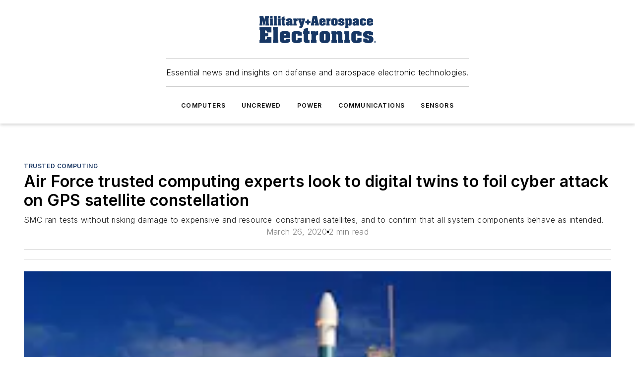

--- FILE ---
content_type: text/html;charset=utf-8
request_url: https://www.militaryaerospace.com/trusted-computing/article/14172820/trusted-computing-cyber-attack-gps-satellite
body_size: 49648
content:
<!DOCTYPE html><html  lang="en"><head><meta charset="utf-8"><meta name="viewport" content="width=device-width, initial-scale=1, shrink-to-fit=no"><script type="text/javascript" src="/ruxitagentjs_ICA7NVfqrux_10327251022105625.js" data-dtconfig="rid=RID_2032370786|rpid=-555276159|domain=militaryaerospace.com|reportUrl=/rb_bf25051xng|app=ea7c4b59f27d43eb|cuc=ll64881i|owasp=1|mel=100000|expw=1|featureHash=ICA7NVfqrux|dpvc=1|lastModification=1765214479370|tp=500,50,0|rdnt=1|uxrgce=1|srbbv=2|agentUri=/ruxitagentjs_ICA7NVfqrux_10327251022105625.js"></script><script type="importmap">{"imports":{"#entry":"/_nuxt/DQciwgEn.js"}}</script><title>trusted computing cyber attack GPS satellite | Military Aerospace</title><link href="https://fonts.gstatic.com" rel="preconnect"><link href="https://cdn.cookielaw.org" rel="preconnect"><link href="https://aerilon.graphql.aspire-ebm.com" rel="preconnect"><style type="text/css">
            :root {
              --spacing-unit: 6px;
--spacing: 48px;
--color-line: #CDCDCD;
--color-primary-main: #1A3763;
--color-primary-container: #234a86;
--color-on-primary-container: #0e1e36;
--color-secondary-main: #1B447D;
--color-secondary-container: #f7faff;
--color-on-secondary-container: #07111f;
--color-black: #0d0d0d;
--color-white: #ffffff;
--color-grey: #b2c3ce;
--color-light-grey: #e0e0e0;
--primary-font-family: Inter;
--site-max-width: 1300px;
            }
          </style><style>@media (max-width:760px){.mobile-hidden{display:none!important}}.admin-layout a{color:#3867a6}.admin-layout .vs__dropdown-toggle{background:#fff;border:1px solid #9da4b0}.ebm-layout{overflow-anchor:none;width:100%}</style><style>@media (max-width:760px){.mobile-hidden[data-v-45fa8452]{display:none!important}}.admin-layout a[data-v-45fa8452]{color:#3867a6}.admin-layout .vs__dropdown-toggle[data-v-45fa8452]{background:#fff;border:1px solid #9da4b0}.ebm-page[data-v-45fa8452]{display:flex;flex-direction:column;font-family:Arial}.ebm-page .hasToolbar[data-v-45fa8452]{max-width:calc(100% - 49px)}.ebm-page__layout[data-v-45fa8452]{z-index:2}.ebm-page__layout[data-v-45fa8452],.ebm-page__page[data-v-45fa8452]{flex:1;pointer-events:none;position:relative}.ebm-page__page[data-v-45fa8452]{display:flex;flex-direction:column;z-index:1}.ebm-page__main[data-v-45fa8452]{flex:1;margin:auto;width:100%}.ebm-page__content[data-v-45fa8452]{padding:0;pointer-events:all}@media (min-width:600px){.ebm-page__content[data-v-45fa8452]{padding:"0 10px"}}.ebm-page__reskin-background[data-v-45fa8452]{background-position:top;background-repeat:no-repeat;background-size:cover;height:100%;left:0;overflow:hidden;position:fixed;top:0;width:100%;z-index:0}.ebm-page__reskin-ad[data-v-45fa8452]{padding:1.5rem 0;position:relative;text-align:center;z-index:1}.ebm-page__siteskin-ad[data-v-45fa8452]{margin-top:24px;pointer-events:all;position:fixed;transition:all 125ms;z-index:100}.ebm-page__siteskin-ad__left[data-v-45fa8452]{right:50%}@media (max-width:1636px){.ebm-page__siteskin-ad__left[data-v-45fa8452]{display:none}}.ebm-page__siteskin-ad__right[data-v-45fa8452]{left:50%}@media (max-width:1636px){.ebm-page__siteskin-ad__right[data-v-45fa8452]{display:none}}.ebm-page .ebm-page__primary[data-v-45fa8452]{margin-top:0}.ebm-page .page-content-wrapper[data-v-45fa8452]{margin:auto;width:100%}.ebm-page .load-more[data-v-45fa8452]{padding:10px 0;pointer-events:all;text-align:center;width:100%}.ebm-page .load-more[data-v-45fa8452]>*{margin:auto;padding:0 5px}.ebm-page .load-more .label[data-v-45fa8452]{display:flex;flex-direction:row}.ebm-page .load-more .label[data-v-45fa8452]>*{margin:0 5px}.ebm-page .footer[data-v-45fa8452]{position:relative}.ebm-page .ebm-page__primary[data-v-45fa8452]{margin-top:calc(var(--spacing)/2)}.ebm-page .ebm-page__content[data-v-45fa8452]{display:flex;flex-direction:column;gap:var(--spacing);margin:0!important}.ebm-page .ebm-page__content[data-v-45fa8452]>*{position:relative}.ebm-page .ebm-page__content[data-v-45fa8452]>:after{background-color:var(--color-line);bottom:auto;bottom:calc(var(--spacing)*-.5*1);content:"";height:1px;left:0;position:absolute;right:0}.ebm-page .ebm-page__content[data-v-45fa8452]>:last-child:after{display:none}.ebm-page .page-content-wrapper[data-v-45fa8452]{display:flex;flex-direction:column;gap:var(--spacing);max-width:var(--site-max-width);padding:0 calc(var(--spacing)/2)}@media (min-width:800px){.ebm-page .page-content-wrapper[data-v-45fa8452]{padding:0 var(--spacing)}}.ebm-page .page-content-wrapper[data-v-45fa8452]>*{position:relative}.ebm-page .page-content-wrapper[data-v-45fa8452]>:after{background-color:var(--color-line);bottom:auto;bottom:calc(var(--spacing)*-.5*1);content:"";height:1px;left:0;position:absolute;right:0}.ebm-page .page-content-wrapper[data-v-45fa8452]>:last-child:after{display:none}.ebm-page .load-more[data-v-45fa8452]{padding:0}.ebm-page .secondary-pages .page-content-wrapper[data-v-45fa8452],.ebm-page.full-width .page-content-wrapper[data-v-45fa8452]{max-width:100%!important;padding:0!important}.ebm-page .secondary-pages .ebm-page__primary[data-v-45fa8452],.ebm-page.full-width .ebm-page__primary[data-v-45fa8452]{margin-top:0!important}@media print{.ebm-page__page[data-v-45fa8452]{display:block}}</style><style>@media (max-width:760px){.mobile-hidden[data-v-06639cce]{display:none!important}}.admin-layout a[data-v-06639cce]{color:#3867a6}.admin-layout .vs__dropdown-toggle[data-v-06639cce]{background:#fff;border:1px solid #9da4b0}#header-leaderboard-ad[data-v-06639cce]{align-items:center;display:flex;justify-content:center;padding:1rem}</style><style>html{scroll-padding-top:calc(var(--header-height) + 16px)}</style><style>@media (max-width:760px){.mobile-hidden[data-v-b96d99b2]{display:none!important}}.admin-layout a[data-v-b96d99b2]{color:#3867a6}.admin-layout .vs__dropdown-toggle[data-v-b96d99b2]{background:#fff;border:1px solid #9da4b0}header[data-v-b96d99b2]{bottom:0;margin:auto;position:sticky;top:0;transition:top .5s cubic-bezier(.645,.045,.355,1);z-index:50}header .reskin-ad[data-v-b96d99b2]{padding:1.5rem 0;text-align:center}.navbar[data-v-b96d99b2]{background-color:#fff;box-shadow:0 3px 6px #00000029;left:0;opacity:1;padding-bottom:2rem;padding-top:2rem;right:0}.navbar .content[data-v-b96d99b2]{margin:auto;max-width:var(--site-max-width);padding:0 calc(var(--spacing)/2)}@media (min-width:800px){.navbar .content[data-v-b96d99b2]{padding:0 var(--spacing)}}.top-navbar[data-v-b96d99b2]{align-items:center;display:flex;justify-content:space-between}@media (max-width:900px){.logo[data-v-b96d99b2]{flex-grow:1}.logo img[data-v-b96d99b2]{max-width:180px}}@media (max-width:450px){.logo img[data-v-b96d99b2]{max-width:140px}}@media (max-width:370px){.logo img[data-v-b96d99b2]{max-width:120px}}@media (max-width:350px){.logo img[data-v-b96d99b2]{max-width:100px}}.bottom-navbar[data-v-b96d99b2]{max-height:100px;overflow:visible;transition:all .15s cubic-bezier(.86,0,.07,1)}.bottom-navbar.hidden[data-v-b96d99b2]{max-height:0;overflow:hidden;transform:scale(0)}.actions[data-v-b96d99b2]{align-items:center;-moz-column-gap:.5rem;column-gap:.5rem;display:flex;flex-basis:0;flex-grow:1}@media (max-width:900px){.actions[data-v-b96d99b2]{flex-basis:auto;flex-grow:0}}.actions.left[data-v-b96d99b2]{justify-content:left}.actions.right[data-v-b96d99b2]{-moz-column-gap:0;column-gap:0;justify-content:right}.actions .login-container[data-v-b96d99b2]{display:flex;gap:16px}@media (max-width:900px){.actions .login-container[data-v-b96d99b2]{gap:8px}}@media (max-width:450px){.actions .login-container[data-v-b96d99b2]{gap:4px}}@media (max-width:900px){.search-icon[data-v-b96d99b2]{display:none}}.cta[data-v-b96d99b2]{border-bottom:1px solid var(--color-line);border-top:1px solid var(--color-line);margin:1.5rem auto auto;width:-moz-fit-content;width:fit-content}@media (max-width:900px){.cta[data-v-b96d99b2]{display:none}}.sub-menu[data-v-b96d99b2]{align-items:center;display:flex;justify-content:center;list-style:none;margin-top:1.5rem;padding:0;white-space:nowrap}@media (max-width:1000px){.sub-menu[data-v-b96d99b2]{display:none}}.sub-menu-item[data-v-b96d99b2]{margin-left:1rem;margin-right:1rem}.menu-item[data-v-b96d99b2],.sub-menu-link[data-v-b96d99b2]{color:var(--color-black);font-size:.75rem;font-weight:600;letter-spacing:.1em;text-transform:uppercase}.popover-menu[data-v-b96d99b2]{align-items:flex-start;background-color:#fff;box-shadow:0 3px 6px #00000029;display:flex;flex-direction:column;justify-content:left;padding:1.5rem;text-align:left;width:200px}.popover-menu .menu-item[data-v-b96d99b2]{align-items:center;display:flex;margin-bottom:1rem}.popover-menu .menu-item .icon[data-v-b96d99b2]{margin-right:1rem}</style><style>@media (max-width:760px){.mobile-hidden{display:none!important}}.admin-layout a{color:#3867a6}.admin-layout .vs__dropdown-toggle{background:#fff;border:1px solid #9da4b0}.ebm-icon{cursor:pointer}.ebm-icon .tooltip-wrapper{display:block}.ebm-icon.disabled{cursor:not-allowed}.ebm-icon.arrowUp{margin-top:3px}.ebm-icon.arrowDown{margin-top:-5px;transform:rotate(180deg)}.ebm-icon.loading{animation-duration:2s;animation-iteration-count:infinite;animation-name:spin;animation-timing-function:linear}.ebm-icon.label{align-items:center;display:flex;flex-direction:column;font-size:.8em;justify-content:center;padding:0 5px}@keyframes spin{0%{transform:rotate(0)}to{transform:rotate(1turn)}}.ebm-icon .icon,.ebm-icon svg{display:block}</style><style>@media (max-width:760px){.mobile-hidden{display:none!important}}.admin-layout a{color:#3867a6}.admin-layout .vs__dropdown-toggle{background:#fff;border:1px solid #9da4b0}.ebm-mega-menu{background-color:var(--color-black);color:#fff;container-type:inline-size;display:none;height:100%;left:0;opacity:0;overflow:auto;position:fixed;text-align:center;top:0;transition-behavior:allow-discrete;transition-duration:.3s;transition-property:overlay display opacity;width:100%}.ebm-mega-menu.cms-user-logged-in{left:49px;width:calc(100% - 49px)}.ebm-mega-menu.open{display:block;opacity:1}@starting-style{.ebm-mega-menu.open{opacity:0}}@container (max-width: 750px){.ebm-mega-menu .mega-menu-header{display:flex}}.ebm-mega-menu .mega-menu-header .icon{margin-left:30px;margin-top:40px;width:24px}.ebm-mega-menu .mega-menu-header .logo{height:35px;max-width:100%}@container (min-width: 750px){.ebm-mega-menu .mega-menu-header .logo{height:50px;margin-bottom:30px}}@container (max-width: 750px){.ebm-mega-menu .mega-menu-header .logo{margin-top:20px}.ebm-mega-menu .mega-menu-header .logo img{height:auto;margin-left:5px;max-width:140px}}.ebm-mega-menu .mega-menu-container{margin:auto}@container (min-width: 750px){.ebm-mega-menu .mega-menu-container{max-width:850px;width:100%}}.ebm-mega-menu .mega-menu-container .search-field{padding-bottom:50px}@container (max-width: 900px){.ebm-mega-menu .mega-menu-container .search-field{margin-left:calc(var(--spacing)/2);margin-right:calc(var(--spacing)/2)}}.ebm-mega-menu .mega-menu-container .nav-links{display:grid;gap:calc(var(--spacing)/2);grid-template-columns:1fr;position:relative}.ebm-mega-menu .mega-menu-container .nav-links:after{background-color:var(--color-line);bottom:auto;bottom:calc(var(--spacing)*-.5*1);content:"";height:1px;left:0;position:absolute;right:0}.ebm-mega-menu .mega-menu-container .nav-links:last-child:after{display:none}@container (max-width: 900px){.ebm-mega-menu .mega-menu-container .nav-links{margin-left:calc(var(--spacing)/2);margin-right:calc(var(--spacing)/2)}}@container (min-width: 750px){.ebm-mega-menu .mega-menu-container .nav-links{gap:calc(var(--spacing)*2);grid-template-columns:1fr 1fr 1fr;padding-bottom:var(--spacing)}}.ebm-mega-menu .mega-menu-container .nav-links .section{display:flex;flex-direction:column;font-weight:400;list-style:none;text-align:center}@container (max-width: 750px){.ebm-mega-menu .mega-menu-container .nav-links .section{gap:5px;padding-top:30px;position:relative}.ebm-mega-menu .mega-menu-container .nav-links .section:after{background-color:var(--color-line);bottom:auto;bottom:calc(var(--spacing)*-.5*1);content:"";height:1px;left:0;position:absolute;right:0}.ebm-mega-menu .mega-menu-container .nav-links .section:last-child:after{display:none}.ebm-mega-menu .mega-menu-container .nav-links .section:first-child{padding-top:15px}}@container (min-width: 750px){.ebm-mega-menu .mega-menu-container .nav-links .section{border-bottom:none;font-size:1.25rem;gap:16px;position:relative;text-align:left}.ebm-mega-menu .mega-menu-container .nav-links .section:after{background-color:var(--color-line);bottom:0;content:"";height:100%;left:auto;position:absolute;right:calc(var(--spacing)*-.5*2);top:0;width:1px}.ebm-mega-menu .mega-menu-container .nav-links .section:last-child:after{display:none}}.ebm-mega-menu .mega-menu-container .nav-links .section a{color:#fff}.ebm-mega-menu .mega-menu-container .nav-links .section .title{font-size:.75rem;font-weight:400;text-transform:uppercase}.ebm-mega-menu .mega-menu-container .affiliate-links{display:flex;justify-content:center;margin-top:var(--spacing);padding:calc(var(--spacing)*.5);position:relative}.ebm-mega-menu .mega-menu-container .affiliate-links:after{background-color:var(--color-line);bottom:auto;bottom:calc(var(--spacing)*-.5*1);content:"";height:1px;left:0;position:absolute;right:0}.ebm-mega-menu .mega-menu-container .affiliate-links:last-child:after{display:none}.ebm-mega-menu .mega-menu-container .affiliate-links .ebm-affiliated-brands-direction{flex-direction:column;gap:calc(var(--spacing)*.5)}.ebm-mega-menu .mega-menu-container .social-links{align-items:center;display:flex;flex-direction:column;font-size:.75rem;justify-content:center;margin-top:var(--spacing);padding:calc(var(--spacing)*.5);text-transform:uppercase}.ebm-mega-menu .mega-menu-container .social-links .socials{gap:16px;margin:16px 16px 24px}</style><style>@media (max-width:760px){.mobile-hidden{display:none!important}}.admin-layout a{color:#3867a6}.admin-layout .vs__dropdown-toggle{background:#fff;border:1px solid #9da4b0}.ebm-search-field{container-type:inline-size;position:relative}.ebm-search-field .input{padding:10px 0;position:relative;width:100%}.ebm-search-field .input .icon{bottom:0;height:24px;margin:auto;position:absolute;right:.5rem;top:0}.ebm-search-field .input .clear-icon{bottom:0;height:24px;margin:auto;position:absolute;right:2.5rem;top:0}.ebm-search-field .input input{background-color:var(--c4e26338);border:1px solid var(--7798abdd);border-radius:5px;color:var(--0c12ecfc);font-size:1em;padding:1rem 8px 1rem 20px;width:100%}.ebm-search-field .sponsor-container{align-items:center;display:flex;font-size:.5rem;gap:5px;height:24px;margin:auto;position:absolute;right:10%;top:20%}@container (max-width: 750px){.ebm-search-field .sponsor-container{justify-content:flex-end;padding:10px 15px 0 0;position:static}}.ebm-search-field input[type=search]::-webkit-search-cancel-button,.ebm-search-field input[type=search]::-webkit-search-decoration{-webkit-appearance:none;appearance:none}</style><style>@media (max-width:760px){.mobile-hidden[data-v-3823c912]{display:none!important}}.admin-layout a[data-v-3823c912]{color:#3867a6}.admin-layout .vs__dropdown-toggle[data-v-3823c912]{background:#fff;border:1px solid #9da4b0}.ebm-affiliated-brands[data-v-3823c912]{display:flex;flex-direction:row;font-size:.75rem}.ebm-affiliated-brands__label[data-v-3823c912]{display:block;padding:0 calc(var(--spacing)/2)}.ebm-affiliated-brands__links[data-v-3823c912]{display:flex;flex-direction:row;flex-wrap:wrap;justify-content:center}.ebm-affiliated-brands__links>div[data-v-3823c912]{padding:0 calc(var(--spacing)/4)}.ebm-affiliated-brands__links>div a[data-v-3823c912]{color:var(--link-color);font-weight:600}</style><style>@media (max-width:760px){.mobile-hidden[data-v-8e92f456]{display:none!important}}.admin-layout a[data-v-8e92f456]{color:#3867a6}.admin-layout .vs__dropdown-toggle[data-v-8e92f456]{background:#fff;border:1px solid #9da4b0}.ebm-socials[data-v-8e92f456]{display:flex;flex-wrap:wrap}.ebm-socials__icon[data-v-8e92f456]{cursor:pointer;margin-right:7px;text-decoration:none}.ebm-socials .text[data-v-8e92f456]{height:0;overflow:hidden;text-indent:-9999px}</style><style>@media (max-width:760px){.mobile-hidden{display:none!important}}.admin-layout a{color:#3867a6}.admin-layout .vs__dropdown-toggle{background:#fff;border:1px solid #9da4b0}.ebm-ad-target__outer{display:flex;height:auto;justify-content:center;max-width:100%;width:100%}.ebm-ad-target__inner{align-items:center;display:flex}.ebm-ad-target img{max-width:100%}.ebm-ad-target iframe{box-shadow:0 .125rem .25rem #00000013}</style><style>@media (max-width:760px){.mobile-hidden[data-v-4c12f864]{display:none!important}}.admin-layout a[data-v-4c12f864]{color:#3867a6}.admin-layout .vs__dropdown-toggle[data-v-4c12f864]{background:#fff;border:1px solid #9da4b0}#sticky-bottom-ad[data-v-4c12f864]{align-items:center;background:#000000bf;display:flex;justify-content:center;left:0;padding:8px;position:fixed;right:0;z-index:999}#sticky-bottom-ad .close-button[data-v-4c12f864]{background:none;border:0;color:#fff;cursor:pointer;font-weight:900;margin:8px;position:absolute;right:0;top:0}.slide-up-enter[data-v-4c12f864],.slide-up-leave-to[data-v-4c12f864]{opacity:0;transform:translateY(200px)}.slide-up-enter-active[data-v-4c12f864]{transition:all .25s ease-out}.slide-up-leave-active[data-v-4c12f864]{transition:all .25s ease-in}</style><style>@media (max-width:760px){.mobile-hidden[data-v-0622f0e1]{display:none!important}}.admin-layout a[data-v-0622f0e1]{color:#3867a6}.admin-layout .vs__dropdown-toggle[data-v-0622f0e1]{background:#fff;border:1px solid #9da4b0}.grid[data-v-0622f0e1]{container-type:inline-size;margin:auto}.grid .grid-row[data-v-0622f0e1]{position:relative}.grid .grid-row[data-v-0622f0e1]:after{background-color:var(--color-line);bottom:auto;bottom:calc(var(--spacing)*-.5*1);content:"";height:1px;left:0;position:absolute;right:0}.grid .grid-row.hide-bottom-border[data-v-0622f0e1]:after,.grid .grid-row[data-v-0622f0e1]:last-child:after{display:none}@container (width >= 750px){.grid .grid-row.mobile-only[data-v-0622f0e1]{display:none}}@container (width < 750px){.grid .grid-row.exclude-mobile[data-v-0622f0e1]{display:none}}</style><style>@media (max-width:760px){.mobile-hidden[data-v-840eddae]{display:none!important}}.admin-layout a[data-v-840eddae]{color:#3867a6}.admin-layout .vs__dropdown-toggle[data-v-840eddae]{background:#fff;border:1px solid #9da4b0}.web-row[data-v-840eddae]{container-type:inline-size}.web-row .row[data-v-840eddae]{--col-size:calc(50% - var(--spacing)*1/2);display:grid;padding-bottom:0ver;padding-top:0;width:100%}@media (min-width:750px){.web-row .row[data-v-840eddae]{padding-left:0;padding-right:0}}@media (min-width:500px){.web-row .row.restricted[data-v-840eddae]{margin:auto;max-width:66%}}.web-row .row .column-wrapper[data-v-840eddae]{display:flex;order:0;width:100%}.web-row .row.largest_first.layout1_2 .column-wrapper[data-v-840eddae]:nth-child(2),.web-row .row.largest_first.layout1_2_1 .column-wrapper[data-v-840eddae]:nth-child(2),.web-row .row.largest_first.layout1_3 .column-wrapper[data-v-840eddae]:nth-child(2){order:-1}@container (min-width: 750px){.web-row .row.layout1_1[data-v-840eddae]{display:grid;grid-template-columns:minmax(0,1fr) minmax(0,1fr)}.web-row .row.layout1_1 .column-wrapper[data-v-840eddae]{position:relative}.web-row .row.layout1_1 .column-wrapper[data-v-840eddae]:after{background-color:var(--color-line);bottom:0;content:"";height:100%;left:auto;position:absolute;right:calc(var(--spacing)*-.5*1);top:0;width:1px}.web-row .row.layout1_1 .column-wrapper[data-v-840eddae]:last-child:after{display:none}.web-row .row.layout1_2[data-v-840eddae]{display:grid;grid-template-columns:minmax(0,var(--col-size)) minmax(0,var(--col-size))}.web-row .row.layout1_2 .column-wrapper[data-v-840eddae]{position:relative}.web-row .row.layout1_2 .column-wrapper[data-v-840eddae]:after{background-color:var(--color-line);bottom:0;content:"";height:100%;left:auto;position:absolute;right:calc(var(--spacing)*-.5*1);top:0;width:1px}.web-row .row.layout1_2 .column-wrapper[data-v-840eddae]:last-child:after{display:none}.web-row .row.layout1_2 .column-wrapper[data-v-840eddae]:nth-child(2){order:0!important}}@container (min-width: 1050px){.web-row .row.layout1_2[data-v-840eddae]{--col-size:calc(33.33333% - var(--spacing)*2/3);grid-template-columns:var(--col-size) calc(var(--col-size)*2 + var(--spacing))}}@container (min-width: 750px){.web-row .row.layout2_1[data-v-840eddae]{display:grid;grid-template-columns:minmax(0,var(--col-size)) minmax(0,var(--col-size))}.web-row .row.layout2_1 .column-wrapper[data-v-840eddae]{position:relative}.web-row .row.layout2_1 .column-wrapper[data-v-840eddae]:after{background-color:var(--color-line);bottom:0;content:"";height:100%;left:auto;position:absolute;right:calc(var(--spacing)*-.5*1);top:0;width:1px}.web-row .row.layout2_1 .column-wrapper[data-v-840eddae]:last-child:after{display:none}}@container (min-width: 1050px){.web-row .row.layout2_1[data-v-840eddae]{--col-size:calc(33.33333% - var(--spacing)*2/3);grid-template-columns:calc(var(--col-size)*2 + var(--spacing)) var(--col-size)}}@container (min-width: 1100px){.web-row .row.layout1_1_1[data-v-840eddae]{--col-size:calc(33.33333% - var(--spacing)*2/3);display:grid;grid-template-columns:minmax(0,var(--col-size)) minmax(0,var(--col-size)) minmax(0,var(--col-size))}.web-row .row.layout1_1_1 .column-wrapper[data-v-840eddae]{position:relative}.web-row .row.layout1_1_1 .column-wrapper[data-v-840eddae]:after{background-color:var(--color-line);bottom:0;content:"";height:100%;left:auto;position:absolute;right:calc(var(--spacing)*-.5*1);top:0;width:1px}.web-row .row.layout1_1_1 .column-wrapper[data-v-840eddae]:last-child:after{display:none}}</style><style>@media (max-width:760px){.mobile-hidden{display:none!important}}.admin-layout a{color:#3867a6}.admin-layout .vs__dropdown-toggle{background:#fff;border:1px solid #9da4b0}.web-grid-title{align-items:center;container-type:inline-size;font-family:var(--primary-font-family);margin-bottom:calc(var(--spacing)/2);max-width:100%;width:100%}.web-grid-title .title{display:flex;flex:1 0 auto;font-size:1.9rem;font-weight:600;gap:var(--spacing-unit);letter-spacing:-.01em;line-height:40px;max-width:100%;overflow:hidden;text-overflow:ellipsis}.web-grid-title .title .grid-title-image-icon{height:23px;margin-top:8px}.web-grid-title.has-link .title{max-width:calc(100% - 100px)}.web-grid-title .divider{background-color:var(--color-line);height:1px;width:100%}.web-grid-title .view-more{color:var(--color-primary-main);cursor:primary;flex:0 1 auto;font-size:.75rem;font-weight:600;letter-spacing:.05em;line-height:18px;text-transform:uppercase;white-space:nowrap}@container (max-width: 500px){.web-grid-title .view-more{display:none}}.web-grid-title.primary{display:flex;gap:5px}.web-grid-title.primary .topbar,.web-grid-title.secondary .divider,.web-grid-title.secondary .view-more{display:none}.web-grid-title.secondary .topbar{background-color:var(--color-primary-main);height:8px;margin-bottom:calc(var(--spacing)/3);width:80px}</style><style>@media (max-width:760px){.mobile-hidden[data-v-2e2a3563]{display:none!important}}.admin-layout a[data-v-2e2a3563]{color:#3867a6}.admin-layout .vs__dropdown-toggle[data-v-2e2a3563]{background:#fff;border:1px solid #9da4b0}.column[data-v-2e2a3563]{align-items:stretch;display:flex;flex-wrap:wrap;height:100%;position:relative}.column[data-v-2e2a3563],.column .standard-blocks[data-v-2e2a3563],.column .sticky-blocks[data-v-2e2a3563]{width:100%}.column.block-align-center[data-v-2e2a3563]{align-items:center;justify-content:center}.column.block-align-top[data-v-2e2a3563]{align-items:top;flex-direction:column}.column.block-align-sticky[data-v-2e2a3563]{align-items:start;display:block;justify-content:center}.column.block-align-equalize[data-v-2e2a3563]{align-items:stretch}.column .sticky-blocks.has-standard[data-v-2e2a3563]{margin-top:var(--spacing)}.column .block-wrapper[data-v-2e2a3563]{max-width:100%;position:relative}.column .block-wrapper[data-v-2e2a3563]:after{background-color:var(--color-line);bottom:auto;bottom:calc(var(--spacing)*-.5*1);content:"";height:1px;left:0;position:absolute;right:0}.column .block-wrapper.hide-bottom-border[data-v-2e2a3563]:after,.column .block-wrapper[data-v-2e2a3563]:last-child:after,.column .standard-blocks:not(.has-sticky) .block-wrapper[data-v-2e2a3563]:last-child:after,.column .sticky-blocks .block-wrapper[data-v-2e2a3563]:last-child:after{display:none}@media print{.column[data-v-2e2a3563]{height:auto}}</style><style>@media (max-width:760px){.mobile-hidden[data-v-a4efc542]{display:none!important}}.admin-layout a[data-v-a4efc542]{color:#3867a6}.admin-layout .vs__dropdown-toggle[data-v-a4efc542]{background:#fff;border:1px solid #9da4b0}.block[data-v-a4efc542]{display:flex;flex-direction:column;overflow:visible;width:100%}.block .block-title[data-v-a4efc542]{margin-bottom:calc(var(--spacing)/2)}.block .above-cta[data-v-a4efc542]{height:100%}.block .title[data-v-a4efc542]{font-size:1rem;line-height:1rem;text-transform:uppercase}.block .title a[data-v-a4efc542]{color:inherit;text-decoration:none}.block .title a[data-v-a4efc542]:hover{text-decoration:underline}.block .title template[data-v-a4efc542]{display:inline-block}.block .content[data-v-a4efc542]{display:flex;width:100%}.block .cta[data-v-a4efc542]{align-items:center;display:flex;flex-direction:column;font-size:1rem;gap:calc(var(--spacing)/2);justify-content:space-between}@container (width > 500px){.block .cta[data-v-a4efc542]{flex-direction:row}}</style><style>@media (max-width:760px){.mobile-hidden[data-v-3dec0756]{display:none!important}}.admin-layout a[data-v-3dec0756]{color:#3867a6}.admin-layout .vs__dropdown-toggle[data-v-3dec0756]{background:#fff;border:1px solid #9da4b0}.ebm-button-wrapper[data-v-3dec0756]{display:inline-block}.ebm-button-wrapper .ebm-button[data-v-3dec0756]{border:1px solid;border-radius:.1rem;cursor:pointer;display:block;font-weight:600;outline:none;text-transform:uppercase;width:100%}.ebm-button-wrapper .ebm-button .content[data-v-3dec0756]{align-items:center;display:flex;gap:var(--spacing-unit);justify-content:center}.ebm-button-wrapper .ebm-button .content.icon-right[data-v-3dec0756]{flex-direction:row-reverse}.ebm-button-wrapper .ebm-button[data-v-3dec0756]:focus,.ebm-button-wrapper .ebm-button[data-v-3dec0756]:hover{box-shadow:0 0 .1rem #3e5d8580;filter:contrast(125%)}.ebm-button-wrapper .ebm-button[data-v-3dec0756]:active{box-shadow:0 0 .3rem #1c417280}.ebm-button-wrapper .ebm-button[data-v-3dec0756]:active:after{height:200px;width:200px}.ebm-button-wrapper .ebm-button--small[data-v-3dec0756]{font-size:.75rem;padding:.2rem .4rem}.ebm-button-wrapper .ebm-button--medium[data-v-3dec0756]{font-size:.75rem;padding:.3rem .6rem}.ebm-button-wrapper .ebm-button--large[data-v-3dec0756]{font-size:.75rem;line-height:1.25rem;padding:.5rem 1rem}@media (max-width:450px){.ebm-button-wrapper .ebm-button--large[data-v-3dec0756]{padding:.5rem}}.ebm-button-wrapper .ebm-button--fullWidth[data-v-3dec0756]{font-size:1.15rem;margin:0 auto;padding:.5rem 1rem;width:100%}.ebm-button-wrapper.primary .ebm-button[data-v-3dec0756],.ebm-button-wrapper.solid .ebm-button[data-v-3dec0756]{background-color:var(--button-accent-color);border-color:var(--button-accent-color);color:var(--button-text-color)}.ebm-button-wrapper.primary .ebm-button[data-v-3dec0756]:hover,.ebm-button-wrapper.solid .ebm-button[data-v-3dec0756]:hover{text-decoration:underline}.ebm-button-wrapper.hollow .ebm-button[data-v-3dec0756]{background-color:transparent;background-color:#fff;border:1px solid var(--button-accent-color);color:var(--button-accent-color)}.ebm-button-wrapper.hollow .ebm-button[data-v-3dec0756]:hover{text-decoration:underline}.ebm-button-wrapper.borderless .ebm-button[data-v-3dec0756]{background-color:transparent;border-color:transparent;color:var(--button-accent-color)}.ebm-button-wrapper.borderless .ebm-button[data-v-3dec0756]:hover{background-color:var(--button-accent-color);color:#fff;text-decoration:underline}.ebm-button-wrapper .ebm-button[data-v-3dec0756]{transition:all .15s ease-in-out}</style><style>@media (max-width:760px){.mobile-hidden{display:none!important}}.admin-layout a{color:#3867a6}.admin-layout .vs__dropdown-toggle{background:#fff;border:1px solid #9da4b0}.web-footer-new{display:flex;font-size:1rem;font-weight:400;justify-content:center;padding-bottom:calc(var(--spacing)/2);pointer-events:all;width:100%}.web-footer-new a{color:var(--link-color)}.web-footer-new .container{display:flex;justify-content:center;width:100%}.web-footer-new .container .container-wrapper{display:flex;flex-direction:column;gap:var(--spacing);width:100%}@media (min-width:800px){.web-footer-new .container{flex-direction:row}}.web-footer-new .container .row{position:relative;width:100%}.web-footer-new .container .row:after{background-color:var(--color-line);bottom:auto;bottom:calc(var(--spacing)*-.5*1);content:"";height:1px;left:0;position:absolute;right:0}.web-footer-new .container .row:last-child:after{display:none}.web-footer-new .container .row.full-width{justify-items:center}.web-footer-new .container .column-wrapper{display:grid;gap:var(--spacing);grid-template-columns:1fr}.web-footer-new .container .column-wrapper.full-width{max-width:var(--site-max-width)!important;padding:0 calc(var(--spacing)*1.5);width:100%}.web-footer-new .container .column-wrapper .col{align-items:center;display:flex;flex-direction:column;gap:calc(var(--spacing)/4);justify-content:center;margin:0 auto;max-width:80%;position:relative;text-align:center}.web-footer-new .container .column-wrapper .col:after{background-color:var(--color-line);bottom:auto;bottom:calc(var(--spacing)*-.5*1);content:"";height:1px;left:0;position:absolute;right:0}.web-footer-new .container .column-wrapper .col:last-child:after{display:none}.web-footer-new .container .column-wrapper .col.valign-middle{align-self:center}@media (min-width:800px){.web-footer-new .container .column-wrapper{align-items:start;gap:var(--spacing)}.web-footer-new .container .column-wrapper.cols1_1_1{grid-template-columns:1fr 1fr 1fr}.web-footer-new .container .column-wrapper.cols1_1{grid-template-columns:1fr 1fr}.web-footer-new .container .column-wrapper .col{align-items:start;max-width:100%;position:relative;text-align:left}.web-footer-new .container .column-wrapper .col:after{background-color:var(--color-line);bottom:0;content:"";height:100%;left:auto;position:absolute;right:calc(var(--spacing)*-.5*1);top:0;width:1px}.web-footer-new .container .column-wrapper .col:last-child:after{display:none}}.web-footer-new .corporatelogo{align-self:center;filter:brightness(0);height:auto;margin-right:var(--spacing-unit);width:100px}.web-footer-new .menu-copyright{align-items:center;display:flex;flex-direction:column;gap:calc(var(--spacing)/2)}.web-footer-new .menu-copyright.full-width{max-width:var(--site-max-width);padding:0 calc(var(--spacing)*1.5);width:100%}.web-footer-new .menu-copyright .links{display:flex;font-size:.75rem;gap:calc(var(--spacing)/4);list-style:none;margin:0;padding:0}.web-footer-new .menu-copyright .copyright{display:flex;flex-direction:row;flex-wrap:wrap;font-size:.8em;justify-content:center}@media (min-width:800px){.web-footer-new .menu-copyright{flex-direction:row;justify-content:space-between}}.web-footer-new .blocktitle{color:#000;font-size:1.1rem;font-weight:600;width:100%}.web-footer-new .web-affiliated-brands-direction{flex-direction:column}@media (min-width:800px){.web-footer-new .web-affiliated-brands-direction{flex-direction:row}}</style><style>@media (max-width:760px){.mobile-hidden{display:none!important}}.admin-layout a{color:#3867a6}.admin-layout .vs__dropdown-toggle{background:#fff;border:1px solid #9da4b0}.ebm-web-subscribe-wrapper{display:flex;flex-direction:column;height:100%;overflow:auto}.ebm-web-subscribe-content{height:100%;overflow:auto;padding:calc(var(--spacing)*.5) var(--spacing)}@container (max-width: 750px){.ebm-web-subscribe-content{padding-bottom:100%}}.ebm-web-subscribe-content .web-subscribe-header .web-subscribe-title{align-items:center;display:flex;gap:var(--spacing);justify-content:space-between;line-height:normal}.ebm-web-subscribe-content .web-subscribe-header .web-subscribe-title .close-button{align-items:center;cursor:pointer;display:flex;font-size:.75rem;font-weight:600;text-transform:uppercase}.ebm-web-subscribe-content .web-subscribe-header .web-subscribe-subtext{padding-bottom:var(--spacing)}.ebm-web-subscribe-content .web-subscribe-header .newsletter-items{display:grid;gap:10px;grid-template-columns:1fr 1fr}@container (max-width: 750px){.ebm-web-subscribe-content .web-subscribe-header .newsletter-items{grid-template-columns:1fr}}.ebm-web-subscribe-content .web-subscribe-header .newsletter-items .newsletter-item{border:1px solid var(--color-line);display:flex;flex-direction:row;flex-direction:column;gap:1rem;padding:1rem}.ebm-web-subscribe-content .web-subscribe-header .newsletter-items .newsletter-item .newsletter-title{display:flex;font-size:1.25rem;font-weight:600;justify-content:space-between;letter-spacing:-.01em;line-height:25px}.ebm-web-subscribe-content .web-subscribe-header .newsletter-items .newsletter-item .newsletter-description{font-size:1rem;font-weight:400;letter-spacing:.0125em;line-height:24px}.web-subscribe-footer{background-color:#fff;box-shadow:0 4px 16px #00000040;width:100%}.web-subscribe-footer .subscribe-footer-wrapper{padding:var(--spacing)!important}.web-subscribe-footer .subscribe-footer-wrapper .user-info-container{align-items:center;display:flex;justify-content:space-between;padding-bottom:calc(var(--spacing)*.5)}.web-subscribe-footer .subscribe-footer-wrapper .user-info-container .nl-user-info{align-items:center;display:flex;gap:10px}.web-subscribe-footer .subscribe-footer-wrapper .subscribe-login-container .nl-selected{font-size:1.25rem;font-weight:600;margin-bottom:10px}.web-subscribe-footer .subscribe-footer-wrapper .subscribe-login-container .form-fields-setup{display:flex;gap:calc(var(--spacing)*.125);padding-top:calc(var(--spacing)*.5)}@container (max-width: 1050px){.web-subscribe-footer .subscribe-footer-wrapper .subscribe-login-container .form-fields-setup{display:block}}.web-subscribe-footer .subscribe-footer-wrapper .subscribe-login-container .form-fields-setup .web-form-fields{z-index:100}.web-subscribe-footer .subscribe-footer-wrapper .subscribe-login-container .form-fields-setup .web-form-fields .field-label{font-size:.75rem}.web-subscribe-footer .subscribe-footer-wrapper .subscribe-login-container .form-fields-setup .form{display:flex;gap:calc(var(--spacing)*.125)}@container (max-width: 750px){.web-subscribe-footer .subscribe-footer-wrapper .subscribe-login-container .form-fields-setup .form{flex-direction:column;padding-bottom:calc(var(--spacing)*.5)}}.web-subscribe-footer .subscribe-footer-wrapper .subscribe-login-container .form-fields-setup .form .vs__dropdown-menu{max-height:8rem}@container (max-width: 750px){.web-subscribe-footer .subscribe-footer-wrapper .subscribe-login-container .form-fields-setup .form .vs__dropdown-menu{max-height:4rem}}.web-subscribe-footer .subscribe-footer-wrapper .subscribe-login-container .form-fields-setup .subscribe-button{margin-top:calc(var(--spacing)*.5);width:20%}@container (max-width: 1050px){.web-subscribe-footer .subscribe-footer-wrapper .subscribe-login-container .form-fields-setup .subscribe-button{width:100%}}.web-subscribe-footer .subscribe-footer-wrapper .subscribe-login-container .form-fields-setup .subscribe-button .ebm-button{height:3rem}.web-subscribe-footer .subscribe-footer-wrapper .subscribe-login-container .compliance-field{font-size:.75rem;line-height:18px;z-index:-1}.web-subscribe-footer .subscribe-footer-wrapper a{color:#000;text-decoration:underline}.web-subscribe-footer .subscribe-footer-wrapper .subscribe-consent{font-size:.75rem;letter-spacing:.025em;line-height:18px;padding:5px 0}.web-subscribe-footer .subscribe-footer-wrapper .account-check{padding-top:calc(var(--spacing)*.25)}</style><style>@media (max-width:760px){.mobile-hidden{display:none!important}}.admin-layout a{color:#3867a6}.admin-layout .vs__dropdown-toggle{background:#fff;border:1px solid #9da4b0}.ebm-web-pane{container-type:inline-size;height:100%;pointer-events:all;position:fixed;right:0;top:0;width:100%;z-index:100}.ebm-web-pane.hidden{pointer-events:none}.ebm-web-pane.hidden .web-pane-mask{opacity:0}.ebm-web-pane.hidden .contents{max-width:0}.ebm-web-pane .web-pane-mask{background-color:#000;display:table;height:100%;opacity:.8;padding:16px;transition:all .3s ease;width:100%}.ebm-web-pane .contents{background-color:#fff;bottom:0;max-width:1072px;position:absolute;right:0;top:0;transition:all .3s ease;width:100%}.ebm-web-pane .contents.cms-user-logged-in{width:calc(100% - 49px)}.ebm-web-pane .contents .close-icon{cursor:pointer;display:flex;justify-content:flex-end;margin:10px}</style><style>@media (max-width:760px){.mobile-hidden{display:none!important}}.admin-layout a{color:#3867a6}.admin-layout .vs__dropdown-toggle{background:#fff;border:1px solid #9da4b0}.gam-slot-builder{min-width:300px;width:100%}.gam-slot-builder iframe{max-width:100%;overflow:hidden}</style><style>@media (max-width:760px){.mobile-hidden{display:none!important}}.admin-layout a{color:#3867a6}.admin-layout .vs__dropdown-toggle{background:#fff;border:1px solid #9da4b0}.web-content-title-new{display:flex;flex-direction:column;gap:calc(var(--spacing));width:100%}.web-content-title-new>*{position:relative}.web-content-title-new>:after{background-color:var(--color-line);bottom:auto;bottom:calc(var(--spacing)*-.5*1);content:"";height:1px;left:0;position:absolute;right:0}.web-content-title-new>:last-child:after{display:none}.web-content-title-new .above-line{container-type:inline-size;display:flex;flex-direction:column;gap:calc(var(--spacing)/2)}.web-content-title-new .above-line .section-wrapper{display:flex;gap:calc(var(--spacing)/4)}.web-content-title-new .above-line .section-wrapper.center{margin-left:auto;margin-right:auto}.web-content-title-new .above-line .sponsored-label{color:var(--color-primary-main);font-size:.75rem;font-weight:600;letter-spacing:.05rem;text-transform:uppercase}.web-content-title-new .above-line .section{font-size:.75rem;font-weight:600;letter-spacing:.05em;text-transform:uppercase}.web-content-title-new .above-line .event-info{display:flex;flex-direction:column;font-size:.9rem;gap:calc(var(--spacing)/2)}.web-content-title-new .above-line .event-info .column{display:flex;flex-direction:column;font-size:.9rem;gap:calc(var(--spacing)/4);width:100%}.web-content-title-new .above-line .event-info .column .content{display:flex;gap:calc(var(--spacing)/4)}.web-content-title-new .above-line .event-info .column label{flex:0 0 80px;font-weight:600}.web-content-title-new .above-line .event-info>*{position:relative}.web-content-title-new .above-line .event-info>:after{background-color:var(--color-line);bottom:0;content:"";height:100%;left:auto;position:absolute;right:calc(var(--spacing)*-.5*1);top:0;width:1px}.web-content-title-new .above-line .event-info>:last-child:after{display:none}@container (min-width: 600px){.web-content-title-new .above-line .event-info{align-items:center;flex-direction:row;gap:calc(var(--spacing))}.web-content-title-new .above-line .event-info>*{position:relative}.web-content-title-new .above-line .event-info>:after{background-color:var(--color-line);bottom:0;content:"";height:100%;left:auto;position:absolute;right:calc(var(--spacing)*-.5*1);top:0;width:1px}.web-content-title-new .above-line .event-info>:last-child:after{display:none}.web-content-title-new .above-line .event-info .event-location{display:block}}.web-content-title-new .above-line .title-text{font-size:2rem;line-height:1.2}@container (width > 500px){.web-content-title-new .above-line .title-text{font-size:2.75rem}}.web-content-title-new .above-line .author-row{align-items:center;display:flex;flex-direction:column;gap:calc(var(--spacing)/3);justify-content:center}.web-content-title-new .above-line .author-row .all-authors{display:flex;gap:calc(var(--spacing)/3)}.web-content-title-new .above-line .author-row .date-read-time{align-items:center;display:flex;gap:calc(var(--spacing)/3)}.web-content-title-new .above-line .author-row .dot{align-items:center;grid-area:dot}.web-content-title-new .above-line .author-row .dot:after{background-color:#000;content:"";display:block;height:4px;width:4px}.web-content-title-new .above-line .author-row .dot.first{display:none}.web-content-title-new .above-line .author-row .date{grid-area:date}.web-content-title-new .above-line .author-row .read-time{grid-area:read-time}.web-content-title-new .above-line .author-row .date,.web-content-title-new .above-line .author-row .duration,.web-content-title-new .above-line .author-row .read-time{color:#000;opacity:.5}@container (width > 500px){.web-content-title-new .above-line .author-row{flex-direction:row}.web-content-title-new .above-line .author-row .dot.first{display:block}}@container (width > 700px){.web-content-title-new .above-line .author-row{justify-content:flex-start}}.web-content-title-new .above-line .teaser-text{color:#222;font-size:16px;padding-top:8px}@container (width > 500px){.web-content-title-new .above-line .teaser-text{font-size:17px}}@container (width > 700px){.web-content-title-new .above-line .teaser-text{font-size:18px}}@container (width > 1000px){.web-content-title-new .above-line .teaser-text{font-size:19px}}.web-content-title-new .above-line .podcast-series{align-items:center;color:var(--color-primary-main);display:flex;font-size:.85rem;font-weight:500;gap:6px;text-transform:uppercase}.web-content-title-new .below-line{align-items:center;display:flex;justify-content:space-between;width:100%}.web-content-title-new .below-line .print-favorite{display:flex;gap:calc(var(--spacing)/3);justify-content:flex-end}.web-content-title-new .image-wrapper{flex:1 0 auto;width:100%}.web-content-title-new .comment-count{align-items:center;cursor:pointer;display:flex;padding-left:8px}.web-content-title-new .comment-count .viafoura{align-items:center;background-color:transparent!important;display:flex;font-size:16px;font-weight:inherit;padding-left:4px}.web-content-title-new .event-location p{margin:0}.web-content-title-new .highlights h2{margin-bottom:24px}.web-content-title-new .highlights .text{font-size:18px}.web-content-title-new .highlights .text li{margin-bottom:16px}.web-content-title-new .highlights .text li:last-child{margin-bottom:0}.web-content-title-new .author-contributor,.web-content-title-new .company-link{color:#000;display:flex;flex-wrap:wrap}.web-content-title-new .author-contributor a,.web-content-title-new .company-link a{color:inherit!important;font-size:1rem;text-decoration:underline}.web-content-title-new .author-contributor .author{display:flex}.web-content-title-new.center{text-align:center}.web-content-title-new.center .breadcrumb{display:flex;justify-content:center}.web-content-title-new.center .author-row{justify-content:center}</style><style>@media (max-width:760px){.mobile-hidden[data-v-e69042fe]{display:none!important}}.admin-layout a[data-v-e69042fe]{color:#3867a6}.admin-layout .vs__dropdown-toggle[data-v-e69042fe]{background:#fff;border:1px solid #9da4b0}.ebm-share-list[data-v-e69042fe]{display:flex;gap:calc(var(--spacing)/3);list-style:none;overflow:hidden;padding:0;transition:.3s;width:100%}.ebm-share-list li[data-v-e69042fe]{margin:0;padding:0}.ebm-share-item[data-v-e69042fe]{border-radius:4px;cursor:pointer;margin:2px}</style><style>@media (max-width:760px){.mobile-hidden{display:none!important}}.admin-layout a{color:#3867a6}.admin-layout .vs__dropdown-toggle{background:#fff;border:1px solid #9da4b0}.ebm-content-teaser-image .view-gallery-btn{margin-top:8px}.ebm-content-teaser-image__link{cursor:pointer}.ebm-content-teaser-image__small{cursor:zoom-in}.ebm-content-teaser-image__large{align-items:center;background-color:#000c;cursor:zoom-out;display:flex;height:100%;left:0;padding:0 50px;position:fixed;top:0;transition:.3s;width:100%;z-index:50001}.ebm-content-teaser-image__large .large-image-wrapper{display:grid;height:90%;max-height:90vh}.ebm-content-teaser-image__large .large-image-wrapper>div{background-color:#fff;margin:auto;max-height:calc(90vh - 45px);max-width:100%;position:relative;text-align:center}.ebm-content-teaser-image__large .large-image-wrapper>div img{border:5px solid #fff;border-bottom:none;margin:auto auto -5px;max-height:calc(90vh - 45px);max-width:100%}.ebm-content-teaser-image__large .large-image-wrapper>div .caption{background-color:#fff;border:5px solid #fff;font-size:.85em;max-width:100%;padding:5px;text-align:center;width:100%}.ebm-content-teaser-image__large .large-image-wrapper>div .credit{position:absolute;right:10px;top:10px}.ebm-content-teaser-image__large .arrow-icon{background-color:transparent;height:36px;width:36px}.ebm-content-teaser-image .thumbnails{align-items:center;display:flex;flex-wrap:wrap;gap:20px;justify-content:center;padding:10px}.ebm-content-teaser-image .thumbnails .thumbnail{border:1px solid transparent;cursor:pointer;max-width:200px;min-width:100px}.ebm-content-teaser-image .thumbnails .thumbnail:hover{border:1px solid #000}</style><style>@media (max-width:760px){.mobile-hidden{display:none!important}}.admin-layout a{color:#3867a6}.admin-layout .vs__dropdown-toggle{background:#fff;border:1px solid #9da4b0}.web-image{max-width:100%;width:100%}.web-image .ebm-image-wrapper{margin:0;max-width:100%;position:relative;width:100%}.web-image .ebm-image-wrapper .ebm-image{display:block;max-width:100%;width:100%}.web-image .ebm-image-wrapper .ebm-image:not(.native) img{width:100%}.web-image .ebm-image-wrapper .ebm-image img{display:block;height:auto;margin:auto;max-width:100%}.web-image .ebm-image.video-type:after{background-image:url([data-uri]);background-size:contain;content:"";filter:brightness(0) invert(1) drop-shadow(2px 2px 2px rgba(0,0,0,.5));height:50px;left:50%;opacity:.6;position:absolute;top:50%;transform:translate(-50%,-50%);width:50px}.web-image .ebm-icon-wrapper{background-color:#0000004d;border-radius:4px;z-index:3}.web-image .ebm-icon{color:inherit;margin:1px 2px}.web-image .ebm-image-caption{font-size:.85rem;line-height:1.5;margin:auto}.web-image .ebm-image-caption p:first-child{margin-top:0}.web-image .ebm-image-caption p:last-child{margin-bottom:0}</style><style>@media (max-width:760px){.mobile-hidden{display:none!important}}.admin-layout a{color:#3867a6}.admin-layout .vs__dropdown-toggle{background:#fff;border:1px solid #9da4b0}.body-block{flex:"1";max-width:100%;width:100%}.body-block .body-content{display:flex;flex-direction:column;gap:calc(var(--spacing)/2);width:100%}.body-block .gate{background:var(--color-secondary-container);border:1px solid var(--color-line);padding:calc(var(--spacing)/2)}.body-block .below-body{border-top:1px solid var(--color-line)}.body-block .below-body .contributors{display:flex;gap:4px;padding-top:calc(var(--spacing)/4)}.body-block .below-body .contributors .contributor{display:flex}.body-block .below-body .ai-attribution{font-size:14px;padding-top:calc(var(--spacing)/4)}.body-block .podcast-player{background-color:var(--color-secondary-container);border:1px solid var(--color-line);border-radius:4px;margin-left:auto!important;margin-right:auto!important;text-align:center;width:100%}.body-block .podcast-player iframe{border:0;width:100%}.body-block .podcast-player .buttons{display:flex;justify-content:center}</style><style>@media (max-width:760px){.mobile-hidden{display:none!important}}.admin-layout a{color:#3867a6}.admin-layout .vs__dropdown-toggle{background:#fff;border:1px solid #9da4b0}.web-body-blocks{--margin:calc(var(--spacing)/2);display:flex;flex-direction:column;gap:15px;max-width:100%;width:100%}.web-body-blocks a{text-decoration:underline}.web-body-blocks .block{container-type:inline-size;font-family:var(--secondary-font);max-width:100%;width:100%}.web-body-blocks .block a{color:var(--link-color)}.web-body-blocks .block .block-title{margin-bottom:calc(var(--spacing)/2)}.web-body-blocks .text{color:inherit;letter-spacing:inherit;margin:auto;max-width:100%}.web-body-blocks img{max-width:100%}.web-body-blocks .iframe{border:0;margin-left:auto!important;margin-right:auto!important;width:100%}.web-body-blocks .facebook .embed,.web-body-blocks .instagram .embed,.web-body-blocks .twitter .embed{max-width:500px}.web-body-blocks .bc-reco-wrapper{padding:calc(var(--spacing)/2)}.web-body-blocks .bc-reco-wrapper .bc-heading{border-bottom:1px solid var(--color-grey);margin-top:0;padding-bottom:calc(var(--spacing)/2);padding-top:0}.web-body-blocks .embed{margin:auto;width:100%}@container (width > 550px){.web-body-blocks .embed.above,.web-body-blocks .embed.below,.web-body-blocks .embed.center,.web-body-blocks .embed.left,.web-body-blocks .embed.right{max-width:calc(50% - var(--margin))}.web-body-blocks .embed.above.small,.web-body-blocks .embed.below.small,.web-body-blocks .embed.center.small,.web-body-blocks .embed.left.small,.web-body-blocks .embed.right.small{max-width:calc(33% - var(--margin))}.web-body-blocks .embed.above.large,.web-body-blocks .embed.below.large,.web-body-blocks .embed.center.large,.web-body-blocks .embed.left.large,.web-body-blocks .embed.right.large{max-width:calc(66% - var(--margin))}.web-body-blocks .embed.above{margin-bottom:var(--margin)}.web-body-blocks .embed.below{margin-top:var(--margin)}.web-body-blocks .embed.left{float:left;margin-right:var(--margin)}.web-body-blocks .embed.right{float:right;margin-left:var(--margin)}}.web-body-blocks .embed.center{clear:both}.web-body-blocks .embed.native{max-width:auto;width:auto}.web-body-blocks .embed.fullWidth{max-width:100%;width:100%}.web-body-blocks .video{margin-top:15px}</style><style>@media (max-width:760px){.mobile-hidden{display:none!important}}.admin-layout a{color:#3867a6}.admin-layout .vs__dropdown-toggle{background:#fff;border:1px solid #9da4b0}.web-html{letter-spacing:inherit;margin:auto;max-width:100%}.web-html .html p:first-child{margin-top:0}.web-html h1,.web-html h2,.web-html h3,.web-html h4,.web-html h5,.web-html h6{margin:revert}.web-html .embedded-image{max-width:40%;width:100%}.web-html .embedded-image img{width:100%}.web-html .left{margin:0 auto 0 0}.web-html .left-wrap{clear:both;float:left;margin:0 1rem 1rem 0}.web-html .right{margin:0 0 0 auto}.web-html .right-wrap{clear:both;float:right;margin:0 0 1rem 1rem}.web-html pre{background-color:#f5f5f5d9;font-family:Courier New,Courier,monospace;padding:4px 8px}.web-html .preview-overlay{background:linear-gradient(180deg,#fff0,#fff);height:125px;margin-bottom:-25px;margin-top:-125px;position:relative;width:100%}.web-html blockquote{background-color:#f8f9fa;border-left:8px solid #dee2e6;line-height:1.5;overflow:hidden;padding:1.5rem}.web-html .pullquote{color:#7c7b7b;float:right;font-size:1.3em;margin:6px 0 6px 12px;max-width:50%;padding:12px 0 12px 12px;position:relative;width:50%}.web-html p:last-of-type{margin-bottom:0}.web-html a{cursor:pointer}</style><style>@media (max-width:760px){.mobile-hidden{display:none!important}}.admin-layout a{color:#3867a6}.admin-layout .vs__dropdown-toggle{background:#fff;border:1px solid #9da4b0}.ebm-ad__embed{clear:both}.ebm-ad__embed>div{border-bottom:1px solid #e0e0e0!important;border-top:1px solid #e0e0e0!important;display:block!important;height:inherit!important;padding:5px 0;text-align:center;width:inherit!important;z-index:1}.ebm-ad__embed>div:before{color:#aaa;content:"ADVERTISEMENT";display:block;font:400 10px/10px Arial,Helvetica,sans-serif}.ebm-ad__embed img{max-width:100%}.ebm-ad__embed iframe{box-shadow:0 .125rem .25rem #00000013;margin:3px 0 10px}</style><style>@media (max-width:760px){.mobile-hidden{display:none!important}}.admin-layout a{color:#3867a6}.admin-layout .vs__dropdown-toggle{background:#fff;border:1px solid #9da4b0}.ebm-web-content-body-sidebars{background-color:var(--color-secondary-container)}.ebm-web-content-body-sidebars .sidebar{border:1px solid var(--color-line);line-height:1.5;padding:20px}.ebm-web-content-body-sidebars .sidebar p:first-child{margin-top:0}.ebm-web-content-body-sidebars .sidebar p:last-child{margin-bottom:0}.ebm-web-content-body-sidebars .sidebar .above{padding-bottom:10px}.ebm-web-content-body-sidebars .sidebar .below{padding-top:10px}</style><style>@media (max-width:760px){.mobile-hidden{display:none!important}}.admin-layout a{color:#3867a6}.admin-layout .vs__dropdown-toggle{background:#fff;border:1px solid #9da4b0}.ebm-web-subscribe{width:100%}.ebm-web-subscribe .web-subscribe-content{align-items:center;display:flex;justify-content:space-between}@container (max-width: 750px){.ebm-web-subscribe .web-subscribe-content{flex-direction:column;text-align:center}}.ebm-web-subscribe .web-subscribe-content .web-subscribe-header{font-size:2rem;font-weight:600;line-height:40px;padding:calc(var(--spacing)*.25);width:80%}@container (max-width: 750px){.ebm-web-subscribe .web-subscribe-content .web-subscribe-header{font-size:1.5rem;padding-top:0}}.ebm-web-subscribe .web-subscribe-content .web-subscribe-header .web-subscribe-subtext{display:flex;font-size:1rem;font-weight:400;padding-top:calc(var(--spacing)*.25)}</style><style>@media (max-width:760px){.mobile-hidden{display:none!important}}.admin-layout a{color:#3867a6}.admin-layout .vs__dropdown-toggle{background:#fff;border:1px solid #9da4b0}.blueconic-recommendations{width:100%}</style><style>@media (max-width:760px){.mobile-hidden{display:none!important}}.admin-layout a{color:#3867a6}.admin-layout .vs__dropdown-toggle{background:#fff;border:1px solid #9da4b0}.blueconic-recommendations{container-type:inline-size}.blueconic-recommendations .featured{border:1px solid var(--color-line);width:100%}.blueconic-recommendations .featured .left,.blueconic-recommendations .featured .right{flex:1 0 50%;padding:calc(var(--spacing)/2)}.blueconic-recommendations .featured .left *,.blueconic-recommendations .featured .right *{color:var(--color-black)}.blueconic-recommendations .featured .left .link:hover,.blueconic-recommendations .featured .right .link:hover{text-decoration:none}.blueconic-recommendations .featured .left{align-items:center;background-color:var(--color-primary-container);display:flex}.blueconic-recommendations .featured .left h2{font-size:1.25rem;font-weight:600}.blueconic-recommendations .featured .right{background-color:var(--color-secondary-container);display:flex;flex-direction:column;gap:calc(var(--spacing)/4)}.blueconic-recommendations .featured .right h2{font-size:1rem}.blueconic-recommendations .featured .right .link{display:flex;font-weight:400;gap:8px}@container (width > 600px){.blueconic-recommendations .featured .left h2{font-size:2rem;line-height:40px}}@container (width > 1000px){.blueconic-recommendations .featured{display:flex}}</style><style>@media (max-width:760px){.mobile-hidden{display:none!important}}.admin-layout a{color:#3867a6}.admin-layout .vs__dropdown-toggle{background:#fff;border:1px solid #9da4b0}.content-list{container-type:inline-size;width:100%}.content-list,.content-list .item-row{align-items:start;display:grid;gap:var(--spacing);grid-template-columns:minmax(0,1fr)}.content-list .item-row{position:relative}.content-list .item-row:after{background-color:var(--color-line);bottom:auto;bottom:calc(var(--spacing)*-.5*1);content:"";height:1px;left:0;position:absolute;right:0}.content-list .item-row:last-child:after{display:none}.content-list .item-row .item{height:100%;position:relative}.content-list .item-row .item:after{background-color:var(--color-line);bottom:auto;bottom:calc(var(--spacing)*-.5*1);content:"";height:1px;left:0;position:absolute;right:0}.content-list .item-row .item:last-child:after{display:none}@container (min-width: 600px){.content-list.multi-col.columns-2 .item-row{grid-template-columns:minmax(0,1fr) minmax(0,1fr)}.content-list.multi-col.columns-2 .item-row .item{position:relative}.content-list.multi-col.columns-2 .item-row .item:after{background-color:var(--color-line);bottom:0;content:"";height:100%;left:auto;position:absolute;right:calc(var(--spacing)*-.5*1);top:0;width:1px}.content-list.multi-col.columns-2 .item-row .item:last-child:after{display:none}}@container (min-width: 750px){.content-list.multi-col.columns-3 .item-row{grid-template-columns:minmax(0,1fr) minmax(0,1fr) minmax(0,1fr)}.content-list.multi-col.columns-3 .item-row .item{position:relative}.content-list.multi-col.columns-3 .item-row .item:after{background-color:var(--color-line);bottom:0;content:"";height:100%;left:auto;position:absolute;right:calc(var(--spacing)*-.5*1);top:0;width:1px}.content-list.multi-col.columns-3 .item-row .item:last-child:after{display:none}}@container (min-width: 900px){.content-list.multi-col.columns-4 .item-row{grid-template-columns:minmax(0,1fr) minmax(0,1fr) minmax(0,1fr) minmax(0,1fr)}.content-list.multi-col.columns-4 .item-row .item{position:relative}.content-list.multi-col.columns-4 .item-row .item:after{background-color:var(--color-line);bottom:0;content:"";height:100%;left:auto;position:absolute;right:calc(var(--spacing)*-.5*1);top:0;width:1px}.content-list.multi-col.columns-4 .item-row .item:last-child:after{display:none}}</style><style>@media (max-width:760px){.mobile-hidden{display:none!important}}.admin-layout a{color:#3867a6}.admin-layout .vs__dropdown-toggle{background:#fff;border:1px solid #9da4b0}.content-item-new{container-type:inline-size;overflow-x:hidden;position:relative;width:100%}.content-item-new .mask{background-color:#00000080;height:100%;left:0;opacity:0;pointer-events:none;position:absolute;top:0;transition:.3s;width:100%;z-index:1}.content-item-new .mask .controls{display:flex;gap:2px;justify-content:flex-end;padding:3px;position:absolute;width:100%}.content-item-new .mask:last-child:after{display:none}.content-item-new.center{text-align:center}.content-item-new.center .section-and-label{justify-content:center}.content-item-new:hover .mask{opacity:1;pointer-events:auto}.content-item-new .image-wrapper{flex:1 0 auto;margin-bottom:calc(var(--spacing)/3);max-width:100%;position:relative}.content-item-new .section-and-label{color:var(--color-primary-main);display:flex;gap:var(--spacing-unit)}.content-item-new .section-and-label .labels,.content-item-new .section-and-label .section-name{color:inherit;display:block;font-family:var(--primary-font-family);font-size:.75rem;font-weight:600;letter-spacing:.05em;line-height:18px;text-decoration:none;text-transform:uppercase}.content-item-new .section-and-label .labels{color:var(--color-grey)}.content-item-new .section-and-label .lock{cursor:unset}.content-item-new.image-left .image-wrapper{margin-right:calc(var(--spacing)/3)}.content-item-new.image-right .image-wrapper{margin-left:calc(var(--spacing)/3)}.content-item-new .text-box{display:flex;flex:1 1 100%;flex-direction:column;gap:calc(var(--spacing)/6)}.content-item-new .text-box .teaser-text{font-family:var(--primary-font-family);font-size:1rem;line-height:24px}@container (min-width: 750px){.content-item-new .text-box{gap:calc(var(--spacing)/3)}}.content-item-new .date-wrapper{display:flex;width:100%}.content-item-new .date{display:flex;flex:1;font-size:.75rem;font-weight:400;gap:10px;letter-spacing:.05em;line-height:150%;opacity:.5}.content-item-new .date.company-link{font-weight:600;opacity:1}.content-item-new .date.right{justify-content:flex-end}.content-item-new .date.upcoming{color:#fff;font-size:.75rem;opacity:1;padding:4px 8px;text-transform:uppercase;white-space:nowrap}.content-item-new .podcast-series{align-items:center;color:var(--color-primary-main);display:flex;font-size:.75rem;font-weight:500;gap:6px;text-transform:uppercase}.content-item-new .byline-group p{margin:0}.content-item-new .title-wrapper{color:inherit!important;text-decoration:none}.content-item-new .title-wrapper:hover{text-decoration:underline}.content-item-new .title-wrapper .title-icon-wrapper{display:flex;gap:8px}.content-item-new .title-wrapper .title-text-wrapper{container-type:inline-size;display:-webkit-box;flex:1;margin:auto;overflow:hidden;text-overflow:ellipsis;-webkit-box-orient:vertical;line-height:normal}.content-item-new .title-wrapper .title-text-wrapper.clamp-headline{-webkit-line-clamp:3}.content-item-new .title-wrapper .title-text-wrapper .lock{float:left;margin:-1px 3px -5px 0}.content-item-new.scale-small .title-wrapper .title-icon-wrapper .icon{height:18px;margin:2px 0}.content-item-new.scale-small .title-wrapper .title-text-wrapper .title-text{font-size:1.25rem}.content-item-new.scale-small.image-left .image-wrapper,.content-item-new.scale-small.image-right .image-wrapper{width:175px}.content-item-new.scale-large .title-wrapper .title-icon-wrapper .icon{height:35px;margin:8px 0}.content-item-new.scale-large .title-wrapper .title-text-wrapper .title-text{font-size:2.75rem}@container (max-width: 500px){.content-item-new.scale-large .title-wrapper .title-text-wrapper .title-text{font-size:2rem}}.content-item-new.scale-large.image-left .image-wrapper,.content-item-new.scale-large.image-right .image-wrapper{width:45%}@container (max-width: 500px){.content-item-new.scale-large.image-left,.content-item-new.scale-large.image-right{display:block!important}.content-item-new.scale-large.image-left .image-wrapper,.content-item-new.scale-large.image-right .image-wrapper{width:100%}}</style><style>@media (max-width:760px){.mobile-hidden{display:none!important}}.admin-layout a{color:#3867a6}.admin-layout .vs__dropdown-toggle{background:#fff;border:1px solid #9da4b0}.vf-comment-actions,.vf-comment-header,.vf-post-form,.vf-tray-trigger,.vf3-reply-with-new__form .vf-content-layout__left,.vf3-reply-with-new__form .vf-content-layout__right{display:var(--cdb85362)!important}.vf-comment-header__heading,.vf-post-form__auth-actions{display:none!important}.viafoura{min-height:inherit!important}.viafoura .vf-trending-articles,.viafoura .vf3-comments{min-height:0!important}.viafoura .vf3-conversations-footer__branding{padding-right:10px}.comment-gate{margin:auto;padding:20px}.comment-gate,.comment-gate .button{background-color:#f0f0f0;text-align:center;width:100%}.comment-gate .button{padding-bottom:20px;padding-top:20px}.comment-gate .login{cursor:pointer;padding-top:15px;text-decoration:underline}</style><style>@media (max-width:760px){.mobile-hidden{display:none!important}}.admin-layout a{color:#3867a6}.admin-layout .vs__dropdown-toggle{background:#fff;border:1px solid #9da4b0}.omeda-injection-block{width:100%}.omeda-injection-block .contents>*{container-type:inline-size;display:flex;flex-direction:column;gap:var(--spacing);gap:calc(var(--spacing)/3);position:relative;text-align:center;width:100%}.omeda-injection-block .contents>:after{background-color:var(--color-line);bottom:auto;bottom:calc(var(--spacing)*-.5*1);content:"";height:1px;left:0;position:absolute;right:0}.omeda-injection-block .contents>:last-child:after{display:none}.omeda-injection-block .contents>* .subheading{color:var(--color-primary-main);font-size:.9rem;text-align:center}.omeda-injection-block .contents>* .heading{font-size:1.5rem;text-align:center}.omeda-injection-block .contents>* img{display:block;height:auto;max-width:100%!important}.omeda-injection-block .contents>* .logo{margin:auto;max-width:60%!important}.omeda-injection-block .contents>* .divider{border-bottom:1px solid var(--color-line)}.omeda-injection-block .contents>* p{margin:0;padding:0}.omeda-injection-block .contents>* .button{align-items:center;background-color:var(--color-primary-main);color:#fff;display:flex;font-size:.75rem;font-weight:500;gap:var(--spacing-unit);justify-content:center;line-height:1.25rem;margin:auto;padding:calc(var(--spacing)/6) calc(var(--spacing)/3)!important;text-align:center;text-decoration:none;width:100%}.omeda-injection-block .contents>* .button:after{content:"";display:inline-block;height:18px;margin-bottom:3px;width:18px;--svg:url("data:image/svg+xml;charset=utf-8,%3Csvg xmlns='http://www.w3.org/2000/svg' viewBox='0 0 24 24'%3E%3Cpath d='M4 11v2h12l-5.5 5.5 1.42 1.42L19.84 12l-7.92-7.92L10.5 5.5 16 11z'/%3E%3C/svg%3E");background-color:currentColor;-webkit-mask-image:var(--svg);mask-image:var(--svg);-webkit-mask-repeat:no-repeat;mask-repeat:no-repeat;-webkit-mask-size:100% 100%;mask-size:100% 100%}@container (width > 350px){.omeda-injection-block .contents .button{max-width:350px}}</style><link rel="stylesheet" href="/_nuxt/entry.UoPTCAvg.css" crossorigin><link rel="stylesheet" href="/_nuxt/GamAdBlock.DkGqtxNn.css" crossorigin><link rel="stylesheet" href="/_nuxt/ContentTitleBlock.6SQSxxHq.css" crossorigin><link rel="stylesheet" href="/_nuxt/WebImage.CpjUaCi4.css" crossorigin><link rel="stylesheet" href="/_nuxt/WebPodcastSeriesSubscribeButtons.CG7XPMDl.css" crossorigin><link rel="stylesheet" href="/_nuxt/WebBodyBlocks.C06ghMXm.css" crossorigin><link rel="stylesheet" href="/_nuxt/WebMarketing.BvMSoKdz.css" crossorigin><link rel="stylesheet" href="/_nuxt/WebContentItemNew.DxtyT0Bm.css" crossorigin><link rel="stylesheet" href="/_nuxt/WebBlueConicRecommendations.DaGbiDEG.css" crossorigin><style>:where(.i-fa7-brands\:x-twitter){display:inline-block;width:1em;height:1em;background-color:currentColor;-webkit-mask-image:var(--svg);mask-image:var(--svg);-webkit-mask-repeat:no-repeat;mask-repeat:no-repeat;-webkit-mask-size:100% 100%;mask-size:100% 100%;--svg:url("data:image/svg+xml,%3Csvg xmlns='http://www.w3.org/2000/svg' viewBox='0 0 640 640' width='640' height='640'%3E%3Cpath fill='black' d='M453.2 112h70.6L369.6 288.2L551 528H409L297.7 382.6L170.5 528H99.8l164.9-188.5L90.8 112h145.6l100.5 132.9zm-24.8 373.8h39.1L215.1 152h-42z'/%3E%3C/svg%3E")}:where(.i-mdi\:arrow-right){display:inline-block;width:1em;height:1em;background-color:currentColor;-webkit-mask-image:var(--svg);mask-image:var(--svg);-webkit-mask-repeat:no-repeat;mask-repeat:no-repeat;-webkit-mask-size:100% 100%;mask-size:100% 100%;--svg:url("data:image/svg+xml,%3Csvg xmlns='http://www.w3.org/2000/svg' viewBox='0 0 24 24' width='24' height='24'%3E%3Cpath fill='black' d='M4 11v2h12l-5.5 5.5l1.42 1.42L19.84 12l-7.92-7.92L10.5 5.5L16 11z'/%3E%3C/svg%3E")}:where(.i-mdi\:close){display:inline-block;width:1em;height:1em;background-color:currentColor;-webkit-mask-image:var(--svg);mask-image:var(--svg);-webkit-mask-repeat:no-repeat;mask-repeat:no-repeat;-webkit-mask-size:100% 100%;mask-size:100% 100%;--svg:url("data:image/svg+xml,%3Csvg xmlns='http://www.w3.org/2000/svg' viewBox='0 0 24 24' width='24' height='24'%3E%3Cpath fill='black' d='M19 6.41L17.59 5L12 10.59L6.41 5L5 6.41L10.59 12L5 17.59L6.41 19L12 13.41L17.59 19L19 17.59L13.41 12z'/%3E%3C/svg%3E")}:where(.i-mdi\:email-outline){display:inline-block;width:1em;height:1em;background-color:currentColor;-webkit-mask-image:var(--svg);mask-image:var(--svg);-webkit-mask-repeat:no-repeat;mask-repeat:no-repeat;-webkit-mask-size:100% 100%;mask-size:100% 100%;--svg:url("data:image/svg+xml,%3Csvg xmlns='http://www.w3.org/2000/svg' viewBox='0 0 24 24' width='24' height='24'%3E%3Cpath fill='black' d='M22 6c0-1.1-.9-2-2-2H4c-1.1 0-2 .9-2 2v12c0 1.1.9 2 2 2h16c1.1 0 2-.9 2-2zm-2 0l-8 5l-8-5zm0 12H4V8l8 5l8-5z'/%3E%3C/svg%3E")}:where(.i-mdi\:facebook){display:inline-block;width:1em;height:1em;background-color:currentColor;-webkit-mask-image:var(--svg);mask-image:var(--svg);-webkit-mask-repeat:no-repeat;mask-repeat:no-repeat;-webkit-mask-size:100% 100%;mask-size:100% 100%;--svg:url("data:image/svg+xml,%3Csvg xmlns='http://www.w3.org/2000/svg' viewBox='0 0 24 24' width='24' height='24'%3E%3Cpath fill='black' d='M12 2.04c-5.5 0-10 4.49-10 10.02c0 5 3.66 9.15 8.44 9.9v-7H7.9v-2.9h2.54V9.85c0-2.51 1.49-3.89 3.78-3.89c1.09 0 2.23.19 2.23.19v2.47h-1.26c-1.24 0-1.63.77-1.63 1.56v1.88h2.78l-.45 2.9h-2.33v7a10 10 0 0 0 8.44-9.9c0-5.53-4.5-10.02-10-10.02'/%3E%3C/svg%3E")}:where(.i-mdi\:linkedin){display:inline-block;width:1em;height:1em;background-color:currentColor;-webkit-mask-image:var(--svg);mask-image:var(--svg);-webkit-mask-repeat:no-repeat;mask-repeat:no-repeat;-webkit-mask-size:100% 100%;mask-size:100% 100%;--svg:url("data:image/svg+xml,%3Csvg xmlns='http://www.w3.org/2000/svg' viewBox='0 0 24 24' width='24' height='24'%3E%3Cpath fill='black' d='M19 3a2 2 0 0 1 2 2v14a2 2 0 0 1-2 2H5a2 2 0 0 1-2-2V5a2 2 0 0 1 2-2zm-.5 15.5v-5.3a3.26 3.26 0 0 0-3.26-3.26c-.85 0-1.84.52-2.32 1.3v-1.11h-2.79v8.37h2.79v-4.93c0-.77.62-1.4 1.39-1.4a1.4 1.4 0 0 1 1.4 1.4v4.93zM6.88 8.56a1.68 1.68 0 0 0 1.68-1.68c0-.93-.75-1.69-1.68-1.69a1.69 1.69 0 0 0-1.69 1.69c0 .93.76 1.68 1.69 1.68m1.39 9.94v-8.37H5.5v8.37z'/%3E%3C/svg%3E")}:where(.i-mdi\:magnify){display:inline-block;width:1em;height:1em;background-color:currentColor;-webkit-mask-image:var(--svg);mask-image:var(--svg);-webkit-mask-repeat:no-repeat;mask-repeat:no-repeat;-webkit-mask-size:100% 100%;mask-size:100% 100%;--svg:url("data:image/svg+xml,%3Csvg xmlns='http://www.w3.org/2000/svg' viewBox='0 0 24 24' width='24' height='24'%3E%3Cpath fill='black' d='M9.5 3A6.5 6.5 0 0 1 16 9.5c0 1.61-.59 3.09-1.56 4.23l.27.27h.79l5 5l-1.5 1.5l-5-5v-.79l-.27-.27A6.52 6.52 0 0 1 9.5 16A6.5 6.5 0 0 1 3 9.5A6.5 6.5 0 0 1 9.5 3m0 2C7 5 5 7 5 9.5S7 14 9.5 14S14 12 14 9.5S12 5 9.5 5'/%3E%3C/svg%3E")}:where(.i-mdi\:menu){display:inline-block;width:1em;height:1em;background-color:currentColor;-webkit-mask-image:var(--svg);mask-image:var(--svg);-webkit-mask-repeat:no-repeat;mask-repeat:no-repeat;-webkit-mask-size:100% 100%;mask-size:100% 100%;--svg:url("data:image/svg+xml,%3Csvg xmlns='http://www.w3.org/2000/svg' viewBox='0 0 24 24' width='24' height='24'%3E%3Cpath fill='black' d='M3 6h18v2H3zm0 5h18v2H3zm0 5h18v2H3z'/%3E%3C/svg%3E")}:where(.i-mdi\:printer-outline){display:inline-block;width:1em;height:1em;background-color:currentColor;-webkit-mask-image:var(--svg);mask-image:var(--svg);-webkit-mask-repeat:no-repeat;mask-repeat:no-repeat;-webkit-mask-size:100% 100%;mask-size:100% 100%;--svg:url("data:image/svg+xml,%3Csvg xmlns='http://www.w3.org/2000/svg' viewBox='0 0 24 24' width='24' height='24'%3E%3Cpath fill='black' d='M19 8c1.66 0 3 1.34 3 3v6h-4v4H6v-4H2v-6c0-1.66 1.34-3 3-3h1V3h12v5zM8 5v3h8V5zm8 14v-4H8v4zm2-4h2v-4c0-.55-.45-1-1-1H5c-.55 0-1 .45-1 1v4h2v-2h12zm1-3.5c0 .55-.45 1-1 1s-1-.45-1-1s.45-1 1-1s1 .45 1 1'/%3E%3C/svg%3E")}:where(.i-mingcute\:facebook-line){display:inline-block;width:1em;height:1em;background-color:currentColor;-webkit-mask-image:var(--svg);mask-image:var(--svg);-webkit-mask-repeat:no-repeat;mask-repeat:no-repeat;-webkit-mask-size:100% 100%;mask-size:100% 100%;--svg:url("data:image/svg+xml,%3Csvg xmlns='http://www.w3.org/2000/svg' viewBox='0 0 24 24' width='24' height='24'%3E%3Cg fill='none' fill-rule='evenodd'%3E%3Cpath d='m12.593 23.258l-.011.002l-.071.035l-.02.004l-.014-.004l-.071-.035q-.016-.005-.024.005l-.004.01l-.017.428l.005.02l.01.013l.104.074l.015.004l.012-.004l.104-.074l.012-.016l.004-.017l-.017-.427q-.004-.016-.017-.018m.265-.113l-.013.002l-.185.093l-.01.01l-.003.011l.018.43l.005.012l.008.007l.201.093q.019.005.029-.008l.004-.014l-.034-.614q-.005-.018-.02-.022m-.715.002a.02.02 0 0 0-.027.006l-.006.014l-.034.614q.001.018.017.024l.015-.002l.201-.093l.01-.008l.004-.011l.017-.43l-.003-.012l-.01-.01z'/%3E%3Cpath fill='black' d='M4 12a8 8 0 1 1 9 7.938V14h2a1 1 0 1 0 0-2h-2v-2a1 1 0 0 1 1-1h.5a1 1 0 1 0 0-2H14a3 3 0 0 0-3 3v2H9a1 1 0 1 0 0 2h2v5.938A8 8 0 0 1 4 12m8 10c5.523 0 10-4.477 10-10S17.523 2 12 2S2 6.477 2 12s4.477 10 10 10'/%3E%3C/g%3E%3C/svg%3E")}:where(.i-mingcute\:linkedin-line){display:inline-block;width:1em;height:1em;background-color:currentColor;-webkit-mask-image:var(--svg);mask-image:var(--svg);-webkit-mask-repeat:no-repeat;mask-repeat:no-repeat;-webkit-mask-size:100% 100%;mask-size:100% 100%;--svg:url("data:image/svg+xml,%3Csvg xmlns='http://www.w3.org/2000/svg' viewBox='0 0 24 24' width='24' height='24'%3E%3Cg fill='none'%3E%3Cpath d='m12.593 23.258l-.011.002l-.071.035l-.02.004l-.014-.004l-.071-.035q-.016-.005-.024.005l-.004.01l-.017.428l.005.02l.01.013l.104.074l.015.004l.012-.004l.104-.074l.012-.016l.004-.017l-.017-.427q-.004-.016-.017-.018m.265-.113l-.013.002l-.185.093l-.01.01l-.003.011l.018.43l.005.012l.008.007l.201.093q.019.005.029-.008l.004-.014l-.034-.614q-.005-.018-.02-.022m-.715.002a.02.02 0 0 0-.027.006l-.006.014l-.034.614q.001.018.017.024l.015-.002l.201-.093l.01-.008l.004-.011l.017-.43l-.003-.012l-.01-.01z'/%3E%3Cpath fill='black' d='M18 3a3 3 0 0 1 3 3v12a3 3 0 0 1-3 3H6a3 3 0 0 1-3-3V6a3 3 0 0 1 3-3zm0 2H6a1 1 0 0 0-1 1v12a1 1 0 0 0 1 1h12a1 1 0 0 0 1-1V6a1 1 0 0 0-1-1M8 10a1 1 0 0 1 .993.883L9 11v5a1 1 0 0 1-1.993.117L7 16v-5a1 1 0 0 1 1-1m3-1a1 1 0 0 1 .984.821a6 6 0 0 1 .623-.313c.667-.285 1.666-.442 2.568-.159c.473.15.948.43 1.3.907c.315.425.485.942.519 1.523L17 12v4a1 1 0 0 1-1.993.117L15 16v-4c0-.33-.08-.484-.132-.555a.55.55 0 0 0-.293-.188c-.348-.11-.849-.052-1.182.09c-.5.214-.958.55-1.27.861L12 12.34V16a1 1 0 0 1-1.993.117L10 16v-6a1 1 0 0 1 1-1M8 7a1 1 0 1 1 0 2a1 1 0 0 1 0-2'/%3E%3C/g%3E%3C/svg%3E")}:where(.i-mingcute\:reddit-line){display:inline-block;width:1em;height:1em;background-color:currentColor;-webkit-mask-image:var(--svg);mask-image:var(--svg);-webkit-mask-repeat:no-repeat;mask-repeat:no-repeat;-webkit-mask-size:100% 100%;mask-size:100% 100%;--svg:url("data:image/svg+xml,%3Csvg xmlns='http://www.w3.org/2000/svg' viewBox='0 0 24 24' width='24' height='24'%3E%3Cg fill='none'%3E%3Cpath d='m12.593 23.258l-.011.002l-.071.035l-.02.004l-.014-.004l-.071-.035q-.016-.005-.024.005l-.004.01l-.017.428l.005.02l.01.013l.104.074l.015.004l.012-.004l.104-.074l.012-.016l.004-.017l-.017-.427q-.004-.016-.017-.018m.265-.113l-.013.002l-.185.093l-.01.01l-.003.011l.018.43l.005.012l.008.007l.201.093q.019.005.029-.008l.004-.014l-.034-.614q-.005-.018-.02-.022m-.715.002a.02.02 0 0 0-.027.006l-.006.014l-.034.614q.001.018.017.024l.015-.002l.201-.093l.01-.008l.004-.011l.017-.43l-.003-.012l-.01-.01z'/%3E%3Cpath fill='black' d='M12 2c5.523 0 10 4.477 10 10s-4.477 10-10 10S2 17.523 2 12S6.477 2 12 2m0 2a8 8 0 1 0 0 16a8 8 0 0 0 0-16m3 2a1 1 0 1 1-.948 1.32l-1.132-.226l-.276 1.931c1.315.104 2.524.523 3.465 1.18q.288.204.547.44a1.5 1.5 0 0 1 1.34 2.684L18 13.5c0 1.382-.802 2.532-1.891 3.294C15.017 17.56 13.561 18 12 18s-3.017-.441-4.109-1.206C6.801 16.032 6 14.882 6 13.5l.004-.17a1.5 1.5 0 0 1 1.34-2.685q.258-.236.547-.44c1.007-.704 2.323-1.134 3.746-1.197l.368-2.579a.5.5 0 0 1 .593-.42l1.65.33A1 1 0 0 1 15 6m-3 5c-1.2 0-2.245.342-2.962.844C8.318 12.35 8 12.95 8 13.5s.318 1.151 1.038 1.656c.717.502 1.761.844 2.962.844c1.2 0 2.245-.342 2.962-.844C15.682 14.65 16 14.05 16 13.5s-.318-1.151-1.038-1.656C14.245 11.342 13.201 11 12 11m-2 1a1 1 0 1 1 0 2a1 1 0 0 1 0-2m4 0a1 1 0 1 1 0 2a1 1 0 0 1 0-2'/%3E%3C/g%3E%3C/svg%3E")}:where(.i-mingcute\:social-x-line){display:inline-block;width:1em;height:1em;background-color:currentColor;-webkit-mask-image:var(--svg);mask-image:var(--svg);-webkit-mask-repeat:no-repeat;mask-repeat:no-repeat;-webkit-mask-size:100% 100%;mask-size:100% 100%;--svg:url("data:image/svg+xml,%3Csvg xmlns='http://www.w3.org/2000/svg' viewBox='0 0 24 24' width='24' height='24'%3E%3Cg fill='none' fill-rule='evenodd'%3E%3Cpath d='m12.594 23.258l-.012.002l-.071.035l-.02.004l-.014-.004l-.071-.036q-.016-.004-.024.006l-.004.01l-.017.428l.005.02l.01.013l.104.074l.015.004l.012-.004l.104-.074l.012-.016l.004-.017l-.017-.427q-.004-.016-.016-.018m.264-.113l-.014.002l-.184.093l-.01.01l-.003.011l.018.43l.005.012l.008.008l.201.092q.019.005.029-.008l.004-.014l-.034-.614q-.005-.019-.02-.022m-.715.002a.02.02 0 0 0-.027.006l-.006.014l-.034.614q.001.018.017.024l.015-.002l.201-.093l.01-.008l.003-.011l.018-.43l-.003-.012l-.01-.01z'/%3E%3Cpath fill='black' d='M19.753 4.659a1 1 0 0 0-1.506-1.317l-5.11 5.84L8.8 3.4A1 1 0 0 0 8 3H4a1 1 0 0 0-.8 1.6l6.437 8.582l-5.39 6.16a1 1 0 0 0 1.506 1.317l5.11-5.841L15.2 20.6a1 1 0 0 0 .8.4h4a1 1 0 0 0 .8-1.6l-6.437-8.582l5.39-6.16ZM16.5 19L6 5h1.5L18 19z'/%3E%3C/g%3E%3C/svg%3E")}</style><link rel="modulepreload" as="script" crossorigin href="/_nuxt/DQciwgEn.js"><link rel="modulepreload" as="script" crossorigin href="/_nuxt/default-BNvapCl7.mjs"><link rel="modulepreload" as="script" crossorigin href="/_nuxt/ContentPage-BDP664DB.mjs"><link rel="modulepreload" as="script" crossorigin href="/_nuxt/GamAdBlock-CeOXjs4y.mjs"><link rel="modulepreload" as="script" crossorigin href="/_nuxt/ContentTitleBlock-BEALcBF-.mjs"><link rel="modulepreload" as="script" crossorigin href="/_nuxt/WebShareLink-Du6TPPz5.mjs"><link rel="modulepreload" as="script" crossorigin href="/_nuxt/useShareLink-C1mdFT8N.mjs"><link rel="modulepreload" as="script" crossorigin href="/_nuxt/interval-BzLCLO6P.mjs"><link rel="modulepreload" as="script" crossorigin href="/_nuxt/WebFavoriteContentToggle-elaPMm_9.mjs"><link rel="modulepreload" as="script" crossorigin href="/_nuxt/WebImage-BbIiImQK.mjs"><link rel="modulepreload" as="script" crossorigin href="/_nuxt/ContentPrimaryImageBlock-mjeUepeQ.mjs"><link rel="modulepreload" as="script" crossorigin href="/_nuxt/WebImageWithGallery-CQCVJVYc.mjs"><link rel="modulepreload" as="script" crossorigin href="/_nuxt/useImageUrl-1XbeiwSF.mjs"><link rel="modulepreload" as="script" crossorigin href="/_nuxt/ContentBodyBlock-ByHF_RiL.mjs"><link rel="modulepreload" as="script" crossorigin href="/_nuxt/WebPodcastSeriesSubscribeButtons-DUA5C2MI.mjs"><link rel="modulepreload" as="script" crossorigin href="/_nuxt/WebBodyBlocks-DpO2q2lf.mjs"><link rel="modulepreload" as="script" crossorigin href="/_nuxt/WebMarketing-BAzP5sMb.mjs"><link rel="modulepreload" as="script" crossorigin href="/_nuxt/WebHTML-CM0-_R82.mjs"><link rel="modulepreload" as="script" crossorigin href="/_nuxt/index-DcDNaRrb.mjs"><link rel="modulepreload" as="script" crossorigin href="/_nuxt/WebContentListNew-Vjwji0-K.mjs"><link rel="modulepreload" as="script" crossorigin href="/_nuxt/WebContentItemNew-DrqNRj2T.mjs"><link rel="modulepreload" as="script" crossorigin href="/_nuxt/WebSubscribeNew-BfP_E6BN.mjs"><link rel="modulepreload" as="script" crossorigin href="/_nuxt/WebBlueConicRecommendations-kqcEgNaL.mjs"><link rel="modulepreload" as="script" crossorigin href="/_nuxt/nuxt-link-C5coK83h.mjs"><link rel="modulepreload" as="script" crossorigin href="/_nuxt/SubscribeBlock-Blins5kx.mjs"><link rel="modulepreload" as="script" crossorigin href="/_nuxt/BlueconicRecommendationsBlock-hye_DTmw.mjs"><link rel="modulepreload" as="script" crossorigin href="/_nuxt/CommentsBlock-CDVMp1uH.mjs"><link rel="modulepreload" as="script" crossorigin href="/_nuxt/OmedaInjectionBlock-DbK76aeF.mjs"><link rel="modulepreload" as="script" crossorigin href="/_nuxt/WebContentBodySidebars-D57lb0E8.mjs"><link rel="modulepreload" as="script" crossorigin href="/_nuxt/WebViafouraCommenting-BJFqpM4B.mjs"><link rel="preload" as="fetch" fetchpriority="low" crossorigin="anonymous" href="/_nuxt/builds/meta/e61ec139-3a1a-457c-85f9-1ce2790887f4.json"><link rel="prefetch" as="script" crossorigin href="/_nuxt/index-CQmUYoUx.mjs"><link rel="prefetch" as="script" crossorigin href="/_nuxt/admin-Dmd3HQ2q.mjs"><link rel="prefetch" as="style" crossorigin href="/_nuxt/AboutAuthorBlock.xq40MTSn.css"><link rel="prefetch" as="script" crossorigin href="/_nuxt/AboutAuthorBlock-BGAvA11-.mjs"><link rel="prefetch" as="script" crossorigin href="/_nuxt/WebProfiles-BWBrE_JY.mjs"><link rel="prefetch" as="style" crossorigin href="/_nuxt/AuthorProfileBlock.DYIcii-x.css"><link rel="prefetch" as="script" crossorigin href="/_nuxt/AuthorProfileBlock-Cv_meBqq.mjs"><link rel="prefetch" as="script" crossorigin href="/_nuxt/CallToActionBlock-J519f6i_.mjs"><link rel="prefetch" as="style" crossorigin href="/_nuxt/CarouselBlock.DNWNhDEd.css"><link rel="prefetch" as="style" crossorigin href="/_nuxt/vueperslides.BkI7vhcD.css"><link rel="prefetch" as="script" crossorigin href="/_nuxt/CarouselBlock-C_TOVcQc.mjs"><link rel="prefetch" as="script" crossorigin href="/_nuxt/vueperslides-DLBx6x76.mjs"><link rel="prefetch" as="style" crossorigin href="/_nuxt/CatsoneJobsBlock.DY1ndkLG.css"><link rel="prefetch" as="script" crossorigin href="/_nuxt/CatsoneJobsBlock-MI3MAo_i.mjs"><link rel="prefetch" as="style" crossorigin href="/_nuxt/WebMembershipOverview.DZRzPUNm.css"><link rel="prefetch" as="style" crossorigin href="/_nuxt/WebMembershipFeatures.DkCq11qm.css"><link rel="prefetch" as="script" crossorigin href="/_nuxt/ChooseMembershipBlock-BSaCCxmd.mjs"><link rel="prefetch" as="script" crossorigin href="/_nuxt/ViewPageEventTrigger-Bqq6dh3s.mjs"><link rel="prefetch" as="script" crossorigin href="/_nuxt/WebMembershipOverview-D2vNbh2X.mjs"><link rel="prefetch" as="script" crossorigin href="/_nuxt/WebMembershipFeatures-DH-wtLRV.mjs"><link rel="prefetch" as="style" crossorigin href="/_nuxt/CompanyBannerBlock.DDJUYyrB.css"><link rel="prefetch" as="script" crossorigin href="/_nuxt/CompanyBannerBlock-DxA5zoII.mjs"><link rel="prefetch" as="style" crossorigin href="/_nuxt/CompanyKeyContactBlock.COA9Lo_S.css"><link rel="prefetch" as="script" crossorigin href="/_nuxt/CompanyKeyContactBlock-CE6u7mRk.mjs"><link rel="prefetch" as="style" crossorigin href="/_nuxt/CompanyOverviewBlock.DkJ8VvSj.css"><link rel="prefetch" as="script" crossorigin href="/_nuxt/CompanyOverviewBlock-D6fBbF-H.mjs"><link rel="prefetch" as="script" crossorigin href="/_nuxt/CompanyVideosBlock-DKO_cDh5.mjs"><link rel="prefetch" as="style" crossorigin href="/_nuxt/ContactUsFormBlock.BVNJE_pH.css"><link rel="prefetch" as="script" crossorigin href="/_nuxt/ContactUsFormBlock-CI2mH-p1.mjs"><link rel="prefetch" as="style" crossorigin href="/_nuxt/WebContactList.BdlvvxbO.css"><link rel="prefetch" as="script" crossorigin href="/_nuxt/ContactsBlock-Cx_onjIN.mjs"><link rel="prefetch" as="script" crossorigin href="/_nuxt/WebContactList-CoLUmHks.mjs"><link rel="prefetch" as="style" crossorigin href="/_nuxt/ContentImageGridBlock.Begg1Ao4.css"><link rel="prefetch" as="script" crossorigin href="/_nuxt/ContentImageGridBlock-CrKrBreG.mjs"><link rel="prefetch" as="script" crossorigin href="/_nuxt/ContentListBlock-DPjsv6D5.mjs"><link rel="prefetch" as="style" crossorigin href="/_nuxt/WebExpandableTree.D5QdkH_g.css"><link rel="prefetch" as="script" crossorigin href="/_nuxt/ContentSchedulesBlock-D5OAHF53.mjs"><link rel="prefetch" as="script" crossorigin href="/_nuxt/WebExpandableTree-DEWRePXG.mjs"><link rel="prefetch" as="script" crossorigin href="/_nuxt/ContentSidebarsBlock-Nby3NsKn.mjs"><link rel="prefetch" as="script" crossorigin href="/_nuxt/CountdownTimerBlock-BIzxII0t.mjs"><link rel="prefetch" as="script" crossorigin href="/_nuxt/CredsparkBlock-FTjr8T4j.mjs"><link rel="prefetch" as="script" crossorigin href="/_nuxt/DocumentDownloadBlock-opAAGHjf.mjs"><link rel="prefetch" as="style" crossorigin href="/_nuxt/ExternalRssFeedBlock.EK7mifgG.css"><link rel="prefetch" as="script" crossorigin href="/_nuxt/ExternalRssFeedBlock-BDWKDdKC.mjs"><link rel="prefetch" as="script" crossorigin href="/_nuxt/GatingFormBlock--YnvTY4r.mjs"><link rel="prefetch" as="script" crossorigin href="/_nuxt/GlobalContactsBlock-DWDSpEQI.mjs"><link rel="prefetch" as="style" crossorigin href="/_nuxt/ImageGalleryBlock.jAZNC-et.css"><link rel="prefetch" as="script" crossorigin href="/_nuxt/ImageGalleryBlock-BbpzhME7.mjs"><link rel="prefetch" as="style" crossorigin href="/_nuxt/InquiryFormBlock.pj1PA5aL.css"><link rel="prefetch" as="script" crossorigin href="/_nuxt/InquiryFormBlock-DzOd75US.mjs"><link rel="prefetch" as="style" crossorigin href="/_nuxt/WebPageOverview.DYn9ERm7.css"><link rel="prefetch" as="script" crossorigin href="/_nuxt/IssueOverviewBlock-MNEJXlNL.mjs"><link rel="prefetch" as="script" crossorigin href="/_nuxt/WebPageOverview-Dzc8NTVP.mjs"><link rel="prefetch" as="style" crossorigin href="/_nuxt/JobBoardBlock.ClcdADsl.css"><link rel="prefetch" as="script" crossorigin href="/_nuxt/JobBoardBlock-Dx_UlYXu.mjs"><link rel="prefetch" as="script" crossorigin href="/_nuxt/LeadingCompaniesBlock-B3_GXqGd.mjs"><link rel="prefetch" as="style" crossorigin href="/_nuxt/MagazineIssueBlock.CnxLT21W.css"><link rel="prefetch" as="script" crossorigin href="/_nuxt/MagazineIssueBlock-B2KHpFdB.mjs"><link rel="prefetch" as="script" crossorigin href="/_nuxt/MagazineOverviewBlock-GzcnG472.mjs"><link rel="prefetch" as="script" crossorigin href="/_nuxt/MarketingBlock-C7qSlxmp.mjs"><link rel="prefetch" as="style" crossorigin href="/_nuxt/MarketingPageContentBlock.C4pZg8fZ.css"><link rel="prefetch" as="script" crossorigin href="/_nuxt/MarketingPageContentBlock-nFEggsZE.mjs"><link rel="prefetch" as="script" crossorigin href="/_nuxt/MembershipOverviewBlock-B4EMBwBa.mjs"><link rel="prefetch" as="style" crossorigin href="/_nuxt/MembershipSignupBlock.BhU3mJgm.css"><link rel="prefetch" as="script" crossorigin href="/_nuxt/MembershipSignupBlock-CrPxww0q.mjs"><link rel="prefetch" as="style" crossorigin href="/_nuxt/NewsletterCampaignsBlock.zdDyU_mQ.css"><link rel="prefetch" as="style" crossorigin href="/_nuxt/WebProcessingSpinner.4ZAxKjjU.css"><link rel="prefetch" as="style" crossorigin href="/_nuxt/WebPager.DxEqJwae.css"><link rel="prefetch" as="script" crossorigin href="/_nuxt/NewsletterCampaignsBlock-CwgcdNoT.mjs"><link rel="prefetch" as="script" crossorigin href="/_nuxt/WebProcessingSpinner-DZLVOY48.mjs"><link rel="prefetch" as="script" crossorigin href="/_nuxt/WebPager-jmh4GKd1.mjs"><link rel="prefetch" as="script" crossorigin href="/_nuxt/Pager-CB4_LMaG.mjs"><link rel="prefetch" as="style" crossorigin href="/_nuxt/OmedaGatedPageContentBlock.Ce5JxUAr.css"><link rel="prefetch" as="script" crossorigin href="/_nuxt/OmedaGatedPageContentBlock-BhYrzMhD.mjs"><link rel="prefetch" as="script" crossorigin href="/_nuxt/WebCountdownTimer-qyd26J6y.mjs"><link rel="prefetch" as="script" crossorigin href="/_nuxt/WebOmedaDragonform-B5Lv-7LY.mjs"><link rel="prefetch" as="script" crossorigin href="/_nuxt/useOmedaForm-CeWatAyg.mjs"><link rel="prefetch" as="style" crossorigin href="/_nuxt/PodcastOverviewBlock.CjjfHsFy.css"><link rel="prefetch" as="script" crossorigin href="/_nuxt/PodcastOverviewBlock-DjU87Ox4.mjs"><link rel="prefetch" as="script" crossorigin href="/_nuxt/PodcastPlayerBlock-CYwBVXXr.mjs"><link rel="prefetch" as="script" crossorigin href="/_nuxt/PodcastsBlock-DxfYJU6l.mjs"><link rel="prefetch" as="script" crossorigin href="/_nuxt/RelatedContentBlock-C9WMO1lG.mjs"><link rel="prefetch" as="script" crossorigin href="/_nuxt/RichTextBlock-BJIPhicE.mjs"><link rel="prefetch" as="style" crossorigin href="/_nuxt/SearchBlock.-mRV-utm.css"><link rel="prefetch" as="style" crossorigin href="/_nuxt/WebSearchSort.DuyNoXN8.css"><link rel="prefetch" as="style" crossorigin href="/_nuxt/WebViewToggle.Djnh9ivC.css"><link rel="prefetch" as="script" crossorigin href="/_nuxt/SearchBlock-D8c6nrGj.mjs"><link rel="prefetch" as="script" crossorigin href="/_nuxt/WebSearchSort-If9nsB2-.mjs"><link rel="prefetch" as="script" crossorigin href="/_nuxt/WebViewToggle-CYSY-tUq.mjs"><link rel="prefetch" as="script" crossorigin href="/_nuxt/useContentSearch-DE5bc67w.mjs"><link rel="prefetch" as="script" crossorigin href="/_nuxt/index--sLHZ6F_.mjs"><link rel="prefetch" as="script" crossorigin href="/_nuxt/useStringUtils-B4L5WUsu.mjs"><link rel="prefetch" as="script" crossorigin href="/_nuxt/SectionOverviewBlock-hxp8DX9R.mjs"><link rel="prefetch" as="style" crossorigin href="/_nuxt/SectionTreeBlock.Bqvtv5bu.css"><link rel="prefetch" as="script" crossorigin href="/_nuxt/SectionTreeBlock-LdiP9rST.mjs"><link rel="prefetch" as="style" crossorigin href="/_nuxt/WebShareLinks.BUd6kldV.css"><link rel="prefetch" as="script" crossorigin href="/_nuxt/ShareLinksBlock-Do0pQQ5R.mjs"><link rel="prefetch" as="script" crossorigin href="/_nuxt/WebShareLinks-DWT578w4.mjs"><link rel="prefetch" as="style" crossorigin href="/_nuxt/SimplemapsUsBlock.CHu8PRzt.css"><link rel="prefetch" as="script" crossorigin href="/_nuxt/SimplemapsUsBlock-CEBQ-0M2.mjs"><link rel="prefetch" as="script" crossorigin href="/_nuxt/SiteSearchBlock-szQPdH7w.mjs"><link rel="prefetch" as="style" crossorigin href="/_nuxt/SiteUserAccountBlock.pvHBun-U.css"><link rel="prefetch" as="style" crossorigin href="/_nuxt/Tabs.CFohcKU3.css"><link rel="prefetch" as="style" crossorigin href="/_nuxt/WebSiteUserRegisteredSites.BAeeRgSk.css"><link rel="prefetch" as="script" crossorigin href="/_nuxt/SiteUserAccountBlock-B3DDx7KY.mjs"><link rel="prefetch" as="script" crossorigin href="/_nuxt/Tabs-CuA8p8cA.mjs"><link rel="prefetch" as="script" crossorigin href="/_nuxt/WebSiteUserRegisteredSites-8K0XdmGx.mjs"><link rel="prefetch" as="script" crossorigin href="/_nuxt/SiteUserChangeEmailBlock-BzUApTpa.mjs"><link rel="prefetch" as="style" crossorigin href="/_nuxt/SiteUserCompleteRegistrationBlock.BSr4-qaa.css"><link rel="prefetch" as="script" crossorigin href="/_nuxt/SiteUserCompleteRegistrationBlock-DxAn3it6.mjs"><link rel="prefetch" as="style" crossorigin href="/_nuxt/SiteUserLoginBlock.4t_sA-I6.css"><link rel="prefetch" as="script" crossorigin href="/_nuxt/SiteUserLoginBlock-oaDeXWOV.mjs"><link rel="prefetch" as="style" crossorigin href="/_nuxt/SiteUserResetPasswordBlock.BXb4wyFT.css"><link rel="prefetch" as="script" crossorigin href="/_nuxt/SiteUserResetPasswordBlock-Dk88TLAs.mjs"><link rel="prefetch" as="script" crossorigin href="/_nuxt/SocialLinksBlock-BJvNK7mA.mjs"><link rel="prefetch" as="style" crossorigin href="/_nuxt/SourceEsbDataSheetBlock.Cblk8mQf.css"><link rel="prefetch" as="style" crossorigin href="/_nuxt/WebSourceEsbPartDetails.CVlPbiuY.css"><link rel="prefetch" as="style" crossorigin href="/_nuxt/WebSourceEsbDataSheetButton.ChlTCI5i.css"><link rel="prefetch" as="script" crossorigin href="/_nuxt/SourceEsbDataSheetBlock-Cq1NKRla.mjs"><link rel="prefetch" as="script" crossorigin href="/_nuxt/WebSourceEsbPartDetails-CSqw30P3.mjs"><link rel="prefetch" as="script" crossorigin href="/_nuxt/WebSourceEsbDataSheetButton-DKRJQA75.mjs"><link rel="prefetch" as="script" crossorigin href="/_nuxt/SourceEsbPartDetailsBlock-JeRsqfuq.mjs"><link rel="prefetch" as="style" crossorigin href="/_nuxt/WebSourceEsbPartSearch.BoIzzh27.css"><link rel="prefetch" as="script" crossorigin href="/_nuxt/SourceEsbPartSearchBlock-D9IJmgiA.mjs"><link rel="prefetch" as="script" crossorigin href="/_nuxt/WebSourceEsbPartSearch-B7vYAsBk.mjs"><link rel="prefetch" as="script" crossorigin href="/_nuxt/SwiftrevBlock-g4Gsako2.mjs"><link rel="prefetch" as="style" crossorigin href="/_nuxt/ThreeDxSearchBlock.BxyapxFd.css"><link rel="prefetch" as="script" crossorigin href="/_nuxt/ThreeDxSearchBlock-Bg7B7CJt.mjs"><link rel="prefetch" as="script" crossorigin href="/_nuxt/VideoPlayerBlock-fKwHPuGd.mjs"><link rel="prefetch" as="script" crossorigin href="/_nuxt/WebinarLinkBlock-BijrJyIi.mjs"><link rel="prefetch" as="script" crossorigin href="/_nuxt/WebinarsBlock-BL1v9WCl.mjs"><link rel="prefetch" as="script" crossorigin href="/_nuxt/ZmagEmbedBlock-Cmrfvs-P.mjs"><link rel="prefetch" as="script" crossorigin href="/_nuxt/WebSiteUserGate-BSvXrrbj.mjs"><link rel="prefetch" as="script" crossorigin href="/_nuxt/WebFormFieldCheckbox-DAAUCCUS.mjs"><link rel="prefetch" as="script" crossorigin href="/_nuxt/WebFormFieldCore-D5Rkwl9o.mjs"><link rel="prefetch" as="script" crossorigin href="/_nuxt/WebFormFieldCheckboxGroup-22yXNu4Q.mjs"><link rel="prefetch" as="script" crossorigin href="/_nuxt/WebFormFieldCore_String-CRNZZjMS.mjs"><link rel="prefetch" as="script" crossorigin href="/_nuxt/WebFormFieldDate-B-prlYCG.mjs"><link rel="prefetch" as="script" crossorigin href="/_nuxt/WebFormFieldEmail-BntTms7o.mjs"><link rel="prefetch" as="script" crossorigin href="/_nuxt/WebFormFieldLocale-DAUmE_Em.mjs"><link rel="prefetch" as="script" crossorigin href="/_nuxt/WebFormFieldMultiLineText-DgIbvlsq.mjs"><link rel="prefetch" as="script" crossorigin href="/_nuxt/WebFormFieldNumber-DenzLN7z.mjs"><link rel="prefetch" as="script" crossorigin href="/_nuxt/WebFormFieldPassword-O03m2oRg.mjs"><link rel="prefetch" as="script" crossorigin href="/_nuxt/WebFormFieldPhone-XcpvfH5D.mjs"><link rel="prefetch" as="script" crossorigin href="/_nuxt/WebFormFieldRadioGroup-N9U-YRLx.mjs"><link rel="prefetch" as="script" crossorigin href="/_nuxt/WebFormFieldSelect-DuaKOBmR.mjs"><link rel="prefetch" as="script" crossorigin href="/_nuxt/WebFormFieldText-CJvXEs0-.mjs"><meta http-equiv="X-UA-Compatible" content="IE=edge"><meta name="description" property="og:description" item-prop="description" content="SMC ran tests without risking damage to expensive and resource-constrained satellites, and to confirm that all system components behave as intended."><meta property="og:title" item-prop="name" content="Air Force trusted computing experts look to digital twins to foil cyber attack on GPS satellite constellation"><meta name="og:url" content="https://www.militaryaerospace.com/trusted-computing/article/14172820/trusted-computing-cyber-attack-gps-satellite"><meta name="og:site_name" content="Military Aerospace"><meta name="og:locale" content="en"><meta name="twitter:card" content="summary_large_image"><meta name="twitter:title" content="Air Force trusted computing experts look to digital twins to foil cyber attack on GPS satellite constellation"><meta name="twitter:description" content="SMC ran tests without risking damage to expensive and resource-constrained satellites, and to confirm that all system components behave as intended."><meta hid="og-type" name="og:type" content="article"><meta hid="type" name="type" content="article"><meta name="image" property="og:image" item-prop="image" content="https://img.militaryaerospace.com/files/base/ebm/mae/image/2020/03/GPS_launch_26_March_2020.5e7c82b244c2e.png?auto=format,compress&fit=fill&fill=blur&w=1200&h=630"><meta name="twitter:image:src" content="https://img.militaryaerospace.com/files/base/ebm/mae/image/2020/03/GPS_launch_26_March_2020.5e7c82b244c2e.png?auto=format,compress&fit=fill&fill=blur&w=1200&h=630"><meta name="robots" content="max-image-preview:large"><meta name="contentId" content="14172820"><meta name="pterm" content="trusted computing"><meta name="tag" content="space technology,trusted computing,curated content,c4isr"><meta name="date-pub" content="2020-03-26"><meta name="article:published_time" content="Mar 26th 2020"><meta name="sterms" content="home,computers,sensors,rf/analog,communications,test"><meta name="autoTags" content="[&quot;Trusted Computing&quot;,&quot;Digital Twins&quot;,&quot;Cybersecurity Testing&quot;,&quot;Satellite Vulnerability Assessment&quot;,&quot;GPS Signal Security&quot;,&quot;Cyber Attack Simulation&quot;,&quot;Secure ASIC Components&quot;,&quot;Satellite Constellation Security&quot;,&quot;Trusted Computing Capabilities&quot;,&quot;Military Aerospace Electronics&quot;]"><meta name="industries" content="[&quot;Military Satellite Systems&quot;,&quot;Cybersecurity for Defense Infrastructure&quot;,&quot;Trusted Computing and Digital Twin Technologies&quot;,&quot;Unmanned Aerial Vehicles (UAVs) and Autonomous Systems&quot;,&quot;Aerospace Simulation and Testing Solutions&quot;]"><meta name="persona_summary" content="&quot;The target audience for this content includes military and aerospace professionals, cybersecurity experts, and contractors involved in satellite systems, trusted computing, and cyber vulnerability testing, particularly those working on GPS and other critical military technologies.&quot;"><meta name="topic_category" content="&quot;Military Cybersecurity and Digital Twins&quot;"><meta name="company_types" content="[&quot;Defense Contractors&quot;,&quot;Aerospace Technology Providers&quot;,&quot;Cybersecurity Firms&quot;,&quot;Simulation and Digital Twin Specialists&quot;,&quot;Trusted Computing and Secure Hardware Manufacturers&quot;]"><meta name="company_sample" content="[&quot;Lockheed Martin&quot;,&quot;Booz Allen Hamilton&quot;,&quot;Raytheon Technologies&quot;,&quot;Northrop Grumman&quot;,&quot;General Dynamics&quot;,&quot;L3Harris Technologies&quot;,&quot;SpaceX&quot;,&quot;Blue Origin&quot;,&quot;Airbus Defence and Space&quot;,&quot;Thales Group&quot;]"><meta name="intent_signals" content="[&quot;Interest in cybersecurity testing and vulnerability assessment&quot;,&quot;Focus on digital twin technology for satellite system simulation&quot;,&quot;Seeking to identify and mitigate cyber attack risks on GPS infrastructure&quot;,&quot;Exploring trusted computing solutions for secure satellite operations&quot;,&quot;Interest in advanced testing methods such as penetration testing and man-in-the-middle attacks&quot;]"><meta name="related_topics" content="[&quot;Digital Twins in Military and Aerospace Applications&quot;,&quot;Cybersecurity Strategies for Satellite Systems&quot;,&quot;Trusted Computing Technologies and Their Implementation&quot;,&quot;Vulnerabilities and Defense Mechanisms in GPS Satellite Networks&quot;,&quot;The Role of Simulations and Penetration Testing in Satellite Security&quot;]"><meta name="job_functions" content="[&quot;Systems Engineer&quot;,&quot;Cybersecurity Specialist&quot;,&quot;Electromagnetic Compatibility Engineer&quot;,&quot;Signal Processing Engineer&quot;,&quot;Research Scientist&quot;,&quot;Test and Evaluation Engineer&quot;,&quot;Electronics Engineer&quot;,&quot;Software Developer&quot;,&quot;Mission Systems Engineer&quot;,&quot;Cyber Operations Specialist&quot;]"><meta name="bcCatalog" content="internalEditorial"><meta name="BlueConic" content="{&quot;page_type&quot;:&quot;content&quot;,&quot;canonical_path&quot;:&quot;/trusted-computing/article/14172820/trusted-computing-cyber-attack-gps-satellite&quot;,&quot;content&quot;:{&quot;id&quot;:14172820,&quot;type&quot;:&quot;article&quot;,&quot;name&quot;:&quot;Air Force trusted computing experts look to digital twins to foil cyber attack on GPS satellite constellation&quot;,&quot;published&quot;:&quot;2020-03-26T08:30:00.000Z&quot;},&quot;company&quot;:{&quot;id&quot;:&quot;&quot;,&quot;name&quot;:&quot;&quot;},&quot;section&quot;:{&quot;id&quot;:31831,&quot;name&quot;:&quot;Trusted Computing&quot;,&quot;alias&quot;:&quot;trusted-computing&quot;,&quot;fullName&quot;:&quot;Trusted Computing&quot;},&quot;section_hierarchy&quot;:[{&quot;id&quot;:31831,&quot;name&quot;:&quot;Trusted Computing&quot;,&quot;alias&quot;:&quot;trusted-computing&quot;}],&quot;taxonomy&quot;:[{&quot;id&quot;:2013379,&quot;type&quot;:&quot;Tag&quot;,&quot;name&quot;:&quot;Space Technology&quot;,&quot;fullName&quot;:&quot;Tag: Space Technology (2013379)&quot;},{&quot;id&quot;:2008136,&quot;type&quot;:&quot;Tag&quot;,&quot;name&quot;:&quot;trusted computing&quot;,&quot;fullName&quot;:&quot;Tag: trusted computing (2008136)&quot;},{&quot;id&quot;:2008115,&quot;type&quot;:&quot;Tag&quot;,&quot;name&quot;:&quot;curated content&quot;,&quot;fullName&quot;:&quot;Tag: curated content (2008115)&quot;},{&quot;id&quot;:2008068,&quot;type&quot;:&quot;Tag&quot;,&quot;name&quot;:&quot;C4ISR&quot;,&quot;fullName&quot;:&quot;Tag: C4ISR (2008068)&quot;}],&quot;authors&quot;:[]}"><link rel="canonical" href="https://www.militaryaerospace.com/trusted-computing/article/14172820/trusted-computing-cyber-attack-gps-satellite"><link rel="icon" type="image/x-icon" href="https://img.militaryaerospace.com/files/base/ebm/mae/image/uploads/1617317169816-favicon-1.ico"><link rel="apple-touch-icon" size="180x180" href="https://img.militaryaerospace.com/files/base/ebm/mae/image/uploads/1617317169816-favicon-1.ico?w=180&h=180&fm=png"><link rel="icon" type="image/png" size="32x32" href="https://img.militaryaerospace.com/files/base/ebm/mae/image/uploads/1617317169816-favicon-1.ico?w=32&h=32&fm=png"><link rel="icon" type="image/png" size="16x16" href="https://img.militaryaerospace.com/files/base/ebm/mae/image/uploads/1617317169816-favicon-1.ico?w=16&h=16&fm=png"><script type="application/ld+json" children="{&quot;@context&quot;:&quot;https://schema.org&quot;,&quot;@type&quot;:&quot;NewsArticle&quot;,&quot;mainEntityOfPage&quot;:{&quot;@type&quot;:&quot;WebPage&quot;,&quot;@id&quot;:&quot;https://www.militaryaerospace.com/trusted-computing/article/14172820/trusted-computing-cyber-attack-gps-satellite&quot;},&quot;headline&quot;:{&quot;dep&quot;:{&quot;version&quot;:0,&quot;sc&quot;:0,&quot;__v_skip&quot;:true},&quot;__v_isRef&quot;:true,&quot;__v_isShallow&quot;:false,&quot;_rawValue&quot;:&quot;Air Force trusted computing experts look to digital twins to foil cyber attack on GPS satellite constellation&quot;,&quot;_value&quot;:&quot;Air Force trusted computing experts look to digital twins to foil cyber attack on GPS satellite constellation&quot;},&quot;description&quot;:&quot;SMC ran tests without risking damage to expensive and resource-constrained satellites, and to confirm that all system components behave as intended.&quot;,&quot;image&quot;:[&quot;https://img.militaryaerospace.com/files/base/ebm/mae/image/2020/03/GPS_launch_26_March_2020.5e7c82b244c2e.png?auto=format%2Ccompress&w=320&quot;],&quot;datePublished&quot;:&quot;2020-03-26&quot;,&quot;publisher&quot;:{&quot;@type&quot;:&quot;Organization&quot;,&quot;name&quot;:&quot;Military Aerospace&quot;,&quot;logo&quot;:{&quot;@type&quot;:&quot;ImageObject&quot;,&quot;url&quot;:&quot;https://dev-aspire.imgix.net/files/base/ebm/mae/image/website/logos/1758552383639-maelogo_4c.png&quot;,&quot;width&quot;:&quot;&quot;,&quot;height&quot;:55}},&quot;isAccessibleForFree&quot;:&quot;False&quot;,&quot;hasPart&quot;:{&quot;@type&quot;:&quot;WebPageElement&quot;,&quot;isAccessibleForFree&quot;:&quot;False&quot;,&quot;cssSelector&quot;:&quot;.paywall&quot;}}"></script><meta name="vf:container_id" content="14172820"><script type="module" src="/_nuxt/DQciwgEn.js" crossorigin></script></head><body><div id="__nuxt"><div class="ebm-layout"><div class="nuxt-loading-indicator" style="position:fixed;top:0;right:0;left:0;pointer-events:none;width:auto;height:5px;opacity:0;background:#1A3763;background-size:Infinity% auto;transform:scaleX(0%);transform-origin:left;transition:transform 0.1s, height 0.4s, opacity 0.4s;z-index:999999;"></div><!--[--><div class="ebm-content-page"><span></span><div class="ebm-page" style="background-color:white;font-family:Inter;min-height:100vh;" data-v-45fa8452><div style="width:100%;display:flex;flex-direction:row;" data-v-45fa8452><!----><div class="" style="flex:1;" data-v-45fa8452><!----><div type="style" data-v-45fa8452><style>@import url('https://fonts.googleapis.com/css2?family=Inter:wght@100..900&display=swap');
    a { color: var(--color-primary-main); }
    .ebm-page__main h1, .ebm-page__main h2, .ebm-page__main h3, .ebm-page__main h4,
    .ebm-page__main h5, .ebm-page__main h6 {
      font-family: Inter;
    }
    body {
      line-height: 150%;
      letter-spacing: 0.025em;
      font-family: Inter;
    }
    button, .ebm-button-wrapper { font-family: Inter; }
    .label-style {
      text-transform: uppercase;
      color: var(--color-grey);
      font-weight: 600;
      font-size: 0.75rem;
    }
    .caption-style {
      font-size: 0.75rem;
      opacity: .6;
    }
    
      #onetrust-pc-sdk [id*=btn-handler], #onetrust-pc-sdk [class*=btn-handler] { 
        background-color: #1A3763 !important; 
        border-color: #1A3763 !important;
      } 
      #onetrust-policy a, #onetrust-pc-sdk a, #ot-pc-content a {
        color: #1A3763 !important;
      }
      #onetrust-consent-sdk #onetrust-pc-sdk .ot-active-menu {
        border-color: #1A3763 !important; 
      }
      #onetrust-consent-sdk #onetrust-accept-btn-handler,
      #onetrust-banner-sdk #onetrust-reject-all-handler, 
      #onetrust-consent-sdk #onetrust-pc-btn-handler.cookie-setting-link { 
        background-color: #1A3763 !important; 
        border-color: #1A3763 !important; 
      } 
      #onetrust-consent-sdk
      .onetrust-pc-btn-handler {
        color: #1A3763 !important; 
        border-color: #1A3763 !important; 
      }      
    </style></div><!----><!----><!----><!--[--><header style="max-width:100%;" data-v-b96d99b2><nav class="navbar" data-v-b96d99b2><div class="content" data-v-b96d99b2><div class="top-navbar" data-v-b96d99b2><div class="actions left" data-v-b96d99b2><div class="ebm-icon mdi:menu hamburger-icon" style="min-width:30px;min-height:30px;color:#1A3763;" tabindex="0" aria-label="open mega menu" role="button" data-v-b96d99b2><span class="iconify i-mdi:menu icon" aria-hidden="true" style="font-size:30px;color:#1A3763;"></span> </div><a href="/search" aria-label="search" data-v-b96d99b2><div class="ebm-icon mdi:magnify search-icon" style="min-width:30px;min-height:30px;color:#1A3763;" data-v-b96d99b2><span class="iconify i-mdi:magnify icon" aria-hidden="true" style="font-size:30px;color:#1A3763;"></span> </div></a><!----></div><a href="/" class="logo" data-v-b96d99b2><img src="https://dev-aspire.imgix.net/files/base/ebm/mae/image/website/logos/1758552383639-maelogo_4c.png?height=55" alt="header logo Military Aerospace" data-v-b96d99b2></a><div class="actions right" data-v-b96d99b2><span data-v-b96d99b2></span></div></div><div class="bottom-navbar" data-v-b96d99b2><div class="cta" data-v-b96d99b2><p>Essential news and insights on defense and aerospace electronic technologies.</p></div><ul class="sub-menu" data-v-b96d99b2><!--[--><li class="sub-menu-item" data-v-b96d99b2><div data-v-b96d99b2><!--[--><a href="/computers" class="sub-menu-link" data-v-b96d99b2>Computers</a><!--]--></div></li><li class="sub-menu-item" data-v-b96d99b2><div data-v-b96d99b2><!--[--><a href="/uncrewed" class="sub-menu-link" data-v-b96d99b2>Uncrewed</a><!--]--></div></li><li class="sub-menu-item" data-v-b96d99b2><div data-v-b96d99b2><!--[--><a href="/power" class="sub-menu-link" data-v-b96d99b2>Power</a><!--]--></div></li><li class="sub-menu-item" data-v-b96d99b2><div data-v-b96d99b2><!--[--><a href="/communications" class="sub-menu-link" data-v-b96d99b2>Communications</a><!--]--></div></li><li class="sub-menu-item" data-v-b96d99b2><div data-v-b96d99b2><!--[--><a href="/sensors" class="sub-menu-link" data-v-b96d99b2>Sensors</a><!--]--></div></li><!--]--></ul></div></div><div class="ebm-mega-menu" data-v-b96d99b2><div class="mega-menu-header"><div class="ebm-icon mdi:close icon" style="min-width:24px;min-height:24px;color:white;" tabindex="0"><span class="iconify i-mdi:close icon" aria-hidden="true" style="font-size:24px;color:white;"></span> </div><a href="/" class="logo"><img class="logo" src="https://dev-aspire.imgix.net/files/base/ebm/mae/image/website/logos/1758147415156-maelogowhite.png?auto=format,compress&amp;height=45" alt="undefined mega-logo"></a></div><div class="mega-menu-container"><div class="ebm-search-field search-field" style="--c4e26338:rgba(255, 255, 255, 0.05);--0c12ecfc:#fff;--7798abdd:none;"><div class="input"><input id="web-search-new" value="" type="search" placeholder="Start your search here..."><!----><div class="ebm-icon mdi:magnify icon" style="min-width:24px;min-height:24px;color:#fff;" tabindex="0" aria-label="enter search text" role="button"><span class="iconify i-mdi:magnify icon" aria-hidden="true" style="font-size:24px;color:#fff;"></span> </div></div><!----></div><div class="nav-links"><div class="section"><div class="title"> Sections </div><!--[--><div><div><!--[--><a href="/computers" target="_self">Computers</a><!--]--></div></div><div><div><!--[--><a href="/uncrewed" target="_self">Uncrewed</a><!--]--></div></div><div><div><!--[--><a href="/power" target="_self">Power</a><!--]--></div></div><div><div><!--[--><a href="/communications" target="_self">Communications</a><!--]--></div></div><div><div><!--[--><a href="/sensors" target="_self">Sensors</a><!--]--></div></div><div><div><!--[--><a href="/trusted-computing" target="_self">Trusted Computing</a><!--]--></div></div><div><div><!--[--><a href="/rf-analog" target="_self">RF/Analog</a><!--]--></div></div><div><div><!--[--><a href="/test" target="_self">Test</a><!--]--></div></div><!--]--></div><div class="section"><div class="title"> Special </div><!--[--><div><div><!--[--><a href="/webinars" target="_self">Webinars</a><!--]--></div></div><div><div><!--[--><a href="/white-papers" target="_self">White Papers</a><!--]--></div></div><div><div><!--[--><a href="/magazine" target="_self">Magazine</a><!--]--></div></div><div><div><!--[--><a href="/part-search" target="_self">Parts Search</a><!--]--></div></div><div><div><!--[--><a href="/directory" target="_self">Buyers Guide</a><!--]--></div></div><!--]--></div><div class="section"><div class="title"> Contact </div><!--[--><div><div><!--[--><a href="/contact-us" target="_self">Contact Us</a><!--]--></div></div><div><div><!--[--><a href="https://designengineering.endeavorb2b.com/military-aerospace-electronics/" target="_blank">Advertise</a><!--]--></div></div><div><div><!--[--><a href="https://endeavor.dragonforms.com/loading.do?omedasite=mae_new" target="_blank">Magazine Subscription</a><!--]--></div></div><div><div><!--[--><a href="https://endeavor.dragonforms.com/loading.do?omedasite=MAEnewpref" target="_blank">Newsletter Subscription</a><!--]--></div></div><!--]--></div></div><div class="affiliate-links"><div class="ebm-affiliated-brands ebm-affiliated-brands-direction" data-v-3823c912><div class="ebm-affiliated-brands__label" data-v-3823c912> Affiliated Brands </div><div class="ebm-affiliated-brands__links" data-v-3823c912><!--[--><div data-v-3823c912><div data-v-3823c912><!--[--><a class="ebm-footer__link" href="https://www.mwrf.com/" target="_blank" data-v-3823c912>MICROWAVES &amp; RF</a><!--]--></div></div><div data-v-3823c912><div data-v-3823c912><!--[--><a class="ebm-footer__link" href="https://www.electronicdesign.com/" target="_blank" data-v-3823c912>ELECTRONIC DESIGN</a><!--]--></div></div><!--]--></div></div></div><div class="social-links"> Follow us on <div class="ebm-socials socials" data-v-8e92f456><!--[--><a class="ebm-socials__icon" href="https://www.facebook.com/pages/Military-Aerospace-Electronics/174732214480" target="_blank" rel="noopener" data-v-8e92f456><div class="text" data-v-8e92f456>https://www.facebook.com/pages/Military-Aerospace-Electronics/174732214480</div><div data-v-8e92f456><!--[--><div class="ebm-icon mdi:facebook" style="min-width:20px;min-height:20px;color:white;" data-v-8e92f456><span class="iconify i-mdi:facebook icon" aria-hidden="true" style="font-size:20px;color:white;"></span> </div><!--]--></div></a><a class="ebm-socials__icon" href="https://www.linkedin.com/showcase/military-&amp;-aerospace-electronics/" target="_blank" rel="noopener" data-v-8e92f456><div class="text" data-v-8e92f456>https://www.linkedin.com/showcase/military-&amp;-aerospace-electronics/</div><div data-v-8e92f456><!--[--><div class="ebm-icon mdi:linkedin" style="min-width:20px;min-height:20px;color:white;" data-v-8e92f456><span class="iconify i-mdi:linkedin icon" aria-hidden="true" style="font-size:20px;color:white;"></span> </div><!--]--></div></a><a class="ebm-socials__icon" href="https://twitter.com/MilAero" target="_blank" rel="noopener" data-v-8e92f456><div class="text" data-v-8e92f456>https://twitter.com/MilAero</div><div data-v-8e92f456><!--[--><div class="ebm-icon fa7-brands:x-twitter" style="min-width:20px;min-height:20px;color:white;" data-v-8e92f456><span class="iconify i-fa7-brands:x-twitter icon" aria-hidden="true" style="font-size:20px;color:white;"></span> </div><!--]--></div></a><!--]--></div></div></div></div></nav></header><div style="visibility:hidden;position:absolute;" data-v-b96d99b2></div><!--]--><!----><div style="position:fixed;" data-v-45fa8452><!--[--><div><div class="ebm-ad-target__outer"><span></span></div></div><div><div class="ebm-ad-target__outer"><span></span></div></div><div><div class="ebm-ad-target__outer"><span></span></div></div><div><div class="ebm-ad-target__outer"><span></span></div></div><div><div class="ebm-ad-target__outer"><span></span></div></div><!--]--></div><!----><div class="ebm-page__layout" data-v-45fa8452><!----><!----><div class="page-content-wrapper" style="background-color:white;" data-v-45fa8452><div class="ebm-page__page" role="main" data-v-45fa8452><div class="ebm-page__main" style="max-width:1300px;" data-v-45fa8452><div class="ebm-page__content-wrapper" data-v-45fa8452><div class="ebm-page__content" style="margin:0;background-color:transparent;" data-v-45fa8452><!----><div class="ebm-page__primary" data-v-45fa8452><div class="grid" style="max-width:1300px;padding-top:0;margin-top:0;" data-v-45fa8452 data-v-0622f0e1><!--[--><div class="web-row grid-row hide-bottom-border always" style="margin-bottom:48px;" data-v-0622f0e1 data-v-840eddae><!----><div class="row-1 row layoutundefined site-width" style="border-top:;background-color:white;color:black;border-radius:0;margin-bottom:0;box-shadow:;gap:var(--spacing);padding:0;" data-v-840eddae><!--[--><div style="padding-top:0;padding-bottom:0;" class="column-wrapper" data-v-840eddae><div style="width:100%;" data-v-840eddae><div class="column-1 column block-align-top" data-v-840eddae data-v-2e2a3563><div class="standard-blocks" style="display:flex;flex:1 0 100%;align-items:stretch;" data-v-2e2a3563><!--[--><div style="margin-bottom:0;padding-top:0;display:flex;flex:1 0 100%;align-items:stretch;" class="block-wrapper 1787-855f-3dc-24c5 hide-bottom-border" data-v-2e2a3563><div class="block-1 block" data-v-2e2a3563 data-v-a4efc542><div class="above-cta" style="background-color:white;border:;padding:0;border-radius:0;box-shadow:;" data-v-a4efc542><!----><div class="content" style="border-radius:0;padding:0px;" data-v-a4efc542><div style="min-height:0;" class="gam-slot-builder" block-id="1787-855f-3dc-24c5" data-v-a4efc542><div class="ebm-ad-target__outer" style="min-height:0;min-width:300px;"><span></span></div></div></div></div><!----></div></div><!--]--></div><!----></div></div></div><!--]--></div></div><div class="web-row grid-row always" style="margin-bottom:0;" data-v-0622f0e1 data-v-840eddae><!----><div class="row-2 row layout2_1 largest_first site-width" style="border-top:;background-color:#ffffff;color:black;border-radius:0;margin-bottom:0;box-shadow:;gap:var(--spacing);padding:0;" data-v-840eddae><!--[--><div style="padding-top:0;padding-bottom:0;" class="column-wrapper" data-v-840eddae><div style="width:100%;" data-v-840eddae><div class="column-1 column block-align-top" data-v-840eddae data-v-2e2a3563><div class="standard-blocks" style="display:block;flex:;align-items:;" data-v-2e2a3563><!--[--><div style="margin-bottom:24px;padding-top:0;display:block;flex:;align-items:;" class="block-wrapper e584-71c9-8f3-5010" data-v-2e2a3563><div class="block-1 block" data-v-2e2a3563 data-v-a4efc542><div class="above-cta" style="background-color:white;border:;padding:0;border-radius:0;box-shadow:;" data-v-a4efc542><!----><div class="content" style="border-radius:0;padding:0px;" data-v-a4efc542><div class="web-content-title-new left" block-id="e584-71c9-8f3-5010" data-v-a4efc542><div class="above-line" role="region"><div class="section-wrapper left"><div><!--[--><a href="/trusted-computing" class="section">Trusted Computing</a><!--]--></div><!----></div><h1 class="title-text">Air Force trusted computing experts look to digital twins to foil cyber attack on GPS satellite constellation</h1><div class="teaser-text">SMC ran tests without risking damage to expensive and resource-constrained satellites, and to confirm that all system components behave as intended.</div><!----><div class="author-row"><!----><!----><!----><div class="date-read-time"><div class="date">March 26, 2020</div><div class="dot second"></div><div class="read-time">2 min read </div></div></div></div><div class="below-line"><div><div style="display:none;" class="comment-count"><span></span></div></div><div class="ebm-share-wrapper" role="region" content-id="14172820" data-v-e69042fe><ul class="ebm-share-list" data-v-e69042fe><!--[--><li class="ebm-share-item facebook-icon" data-v-e69042fe><a href="javascript:void(0)" aria-label="facebook" data-v-e69042fe><!--[--><div class="ebm-icon mingcute:facebook-line" style="min-width:20px;min-height:20px;color:#868686;" data-v-e69042fe><span class="iconify i-mingcute:facebook-line icon" aria-hidden="true" style="font-size:20px;color:#868686;"></span> </div><!--]--></a></li><li class="ebm-share-item linkedin-icon" data-v-e69042fe><a href="javascript:void(0)" aria-label="linkedin" data-v-e69042fe><!--[--><div class="ebm-icon mingcute:linkedin-line" style="min-width:20px;min-height:20px;color:#868686;" data-v-e69042fe><span class="iconify i-mingcute:linkedin-line icon" aria-hidden="true" style="font-size:20px;color:#868686;"></span> </div><!--]--></a></li><li class="ebm-share-item twitter-icon" data-v-e69042fe><a href="javascript:void(0)" aria-label="twitter" data-v-e69042fe><!--[--><div class="ebm-icon mingcute:social-x-line" style="min-width:20px;min-height:20px;color:#868686;" data-v-e69042fe><span class="iconify i-mingcute:social-x-line icon" aria-hidden="true" style="font-size:20px;color:#868686;"></span> </div><!--]--></a></li><li class="ebm-share-item reddit-icon" data-v-e69042fe><a href="javascript:void(0)" aria-label="reddit" data-v-e69042fe><!--[--><div class="ebm-icon mingcute:reddit-line" style="min-width:20px;min-height:20px;color:#868686;" data-v-e69042fe><span class="iconify i-mingcute:reddit-line icon" aria-hidden="true" style="font-size:20px;color:#868686;"></span> </div><!--]--></a></li><!--]--><li class="ebm-share-item email-icon" data-v-e69042fe><a href="/cdn-cgi/l/email-protection#[base64]" aria-label="email" data-v-e69042fe><div class="ebm-icon mdi:email-outline" style="min-width:20px;min-height:20px;color:#868686;" data-v-e69042fe><span class="iconify i-mdi:email-outline icon" aria-hidden="true" style="font-size:20px;color:#868686;"></span> </div></a></li></ul></div><div class="print-favorite" role="region"><div><!--[--><a href="/print/content/14172820" target="_blank" aria-label="print"><div class="ebm-icon mdi:printer-outline" style="min-width:20px;min-height:20px;color:#868686;"><span class="iconify i-mdi:printer-outline icon" aria-hidden="true" style="font-size:20px;color:#868686;"></span> </div></a><!--]--></div><!----></div></div><!----><!----></div></div></div><!----></div></div><div style="margin-bottom:24px;padding-top:24px;display:block;flex:;align-items:;" class="block-wrapper 2d01-2332-aa0-cf33" data-v-2e2a3563><div class="block-2 block" data-v-2e2a3563 data-v-a4efc542><div class="above-cta" style="background-color:white;border:;padding:0;border-radius:0;box-shadow:;" data-v-a4efc542><!----><div class="content" style="border-radius:0;padding:0px;" data-v-a4efc542><div class="ebm-content-teaser-image" style="width:100%;" block-id="2d01-2332-aa0-cf33" data-v-a4efc542><span class="ebm-content-teaser-image__small"><div class="web-image" credit-position="top"><figure class="ebm-image-wrapper"><!----><div href target="_blank" aria-label class="ebm-image -type container" style="padding:0;"><div class="image-content"><div src="https://img.militaryaerospace.com/files/base/ebm/mae/image/2020/03/GPS_launch_26_March_2020.5e7c82b244c2e.png?auto=format,compress&amp;fit=fill&amp;fill=blur&amp;q=45?w=250&amp;width=250" alt="Gps Launch 26 March 2020 5e7c82b244c2e" height width="250" title="Gps Launch 26 March 2020 5e7c82b244c2e"><img src="https://img.militaryaerospace.com/files/base/ebm/mae/image/2020/03/GPS_launch_26_March_2020.5e7c82b244c2e.png?auto=format,compress&fit=fill&fill=blur&q=45?w=250&width=250" alt="Gps Launch 26 March 2020 5e7c82b244c2e" height="" width="250" title="Gps Launch 26 March 2020 5e7c82b244c2e" loading="lazy" width="250" height="" style="border-radius: 0" /></div></div><!----></div></figure></div></span><!----><!----><!----></div></div></div><!----></div></div><div style="margin-bottom:24px;padding-top:24px;display:block;flex:;align-items:;" class="block-wrapper 766fd320-b9de-417c-aff3-7aec24dd1b6a" data-v-2e2a3563><div class="block-3 block" data-v-2e2a3563 data-v-a4efc542><div class="above-cta" style="background-color:white;border:;padding:0;border-radius:0;box-shadow:;" data-v-a4efc542><!----><div class="content" style="border-radius:0;padding:0px;" data-v-a4efc542><div class="body-block" block-id="766fd320-b9de-417c-aff3-7aec24dd1b6a" data-v-a4efc542><div id="before-content"></div><div class="body-content"><!----><div><!--[--><div type="style"><style>@import url('https://fonts.googleapis.com/css2?family=Inter:wght@100..900&display=swap');
    a { color: var(--color-primary-main); }
    .ebm-page__main h1, .ebm-page__main h2, .ebm-page__main h3, .ebm-page__main h4,
    .ebm-page__main h5, .ebm-page__main h6 {
      font-family: Inter;
    }
    body {
      line-height: 150%;
      letter-spacing: 0.025em;
      font-family: Inter;
    }
    button, .ebm-button-wrapper { font-family: Inter; }
    .label-style {
      text-transform: uppercase;
      color: var(--color-grey);
      font-weight: 600;
      font-size: 0.75rem;
    }
    .caption-style {
      font-size: 0.75rem;
      opacity: .6;
    }
    
      #onetrust-pc-sdk [id*=btn-handler], #onetrust-pc-sdk [class*=btn-handler] { 
        background-color: #1A3763 !important; 
        border-color: #1A3763 !important;
      } 
      #onetrust-policy a, #onetrust-pc-sdk a, #ot-pc-content a {
        color: #1A3763 !important;
      }
      #onetrust-consent-sdk #onetrust-pc-sdk .ot-active-menu {
        border-color: #1A3763 !important; 
      }
      #onetrust-consent-sdk #onetrust-accept-btn-handler,
      #onetrust-banner-sdk #onetrust-reject-all-handler, 
      #onetrust-consent-sdk #onetrust-pc-btn-handler.cookie-setting-link { 
        background-color: #1A3763 !important; 
        border-color: #1A3763 !important; 
      } 
      #onetrust-consent-sdk
      .onetrust-pc-btn-handler {
        color: #1A3763 !important; 
        border-color: #1A3763 !important; 
      }      
    </style></div><div id="fb-root"></div><div class="web-body-blocks page-contents__content-body"><!--[--><div class="block text" style="--primary-font:Inter;--secondary-font:Inter;--link-color:#0000EE;--color-primary-main:#1A3763;"><!----><!----><div class="embed natural" style="max-width:autopx;"><!----></div><!--[--><div style="width:100%;text-align:left;" class="text"><section style="font-size:1.1rem;line-height:1.8rem;" class="web-html"><!----><div class="html"><p><b>EL SEGUNDO, Calif. –</b> Faced with a congressional mandate to test its GPS system for cyber vulnerabilities, the Air Force commissioned a digital replica of the satellites and then asked contractors to launch a <a href="https://www.militaryaerospace.com/trusted-computing/article/14168642/cyber-attack-data-breach-disa">cyber attack</a> on the system. Air Force magazine reports. <a href="https://www.airforcemag.com/digital-twins-proliferate-as-smart-way-to-test-tech/" rel="nofollow" target="_blank">Continue reading original article</a></p><p><b>The Military & Aerospace Electronics take:</b></p><p><b>26 March 2020 --</b> The use of “digital twins” is expanding from modelling in conventional simulators to include trusted computing testing of emerging technologies and systems, predicting engine performance, or training automated systems to fly a plane.</p><p>With GPS, Booz Allen Hamilton Inc. in McLean, Va., built the SatSim twin for the Lockheed Martin Corp. Block IIR <a href="https://www.militaryaerospace.com/home/article/16707113/lockheed-martin-to-improve-gps-iiif-navigation-satellite-accuracy-and-reliability">GPS satellite</a> for the Air Force Space and Missile Systems Center (SMC), in El Segundo, Calif.</p><p>That enabled <a href="https://www.militaryaerospace.com/trusted-computing" target="_blank">trusted-computing</a> vulnerability scans and penetration tests across the whole GPS system -- including the satellite, ground control stations, and the radio-frequency links between them. Booz Allen then could conduct “man-in-the-middle” attacks on the communication links to identify potential weaknesses between the satellite and its ground control station.</p><p><b><a target="_blank" style="color: #002141; font-size: 16px;" rel="nofollow" href="https://www.militaryaerospace.com/trusted-computing/article/14033657/trusted-computing-test-unmanned">Related: SWrI develops trusted computing capability to test for GPS spoofing vulnerabilities in unmanned vehicles</a></b></p><p><b><a target="_blank" style="color: #002141; font-size: 16px;" rel="nofollow" href="https://www.militaryaerospace.com/computers/article/16722171/optimizing-cyber-security-and-trusted-computing-on-todays-connected-military-and-commercial-aircraft">Related: Optimizing cyber security and trusted computing on today’s connected military and commercial aircraft</a></b></p><p><b><a target="_blank" style="color: #002141; font-size: 16px;" rel="nofollow" href="https://www.militaryaerospace.com/computers/article/16726507/air-force-asks-raytheon-to-provide-trusted-computing-to-gps-with-secure-asic-components">Related: Air Force asks Raytheon to provide trusted computing to GPS with secure ASIC components</a></b></p><p><b><a></a><a href="/cdn-cgi/l/email-protection#aac0c1cfc6c6cfd8eacfc4cecfcbdcc5d8c898c884c9c5c7" adhocenable="false">John Keller</a>, chief editor</b><br>
<b><i>Military & Aerospace Electronics</i></b></p></div><div style="display:none;" class="preview-overlay"></div></section></div><!--]--></div><!--]--><span></span><div style="display:block;"><!----></div></div><!--]--></div><div><div><div class="ebm-web-content-body-sidebars right" style="border-radius:0;"><!--[--><!--]--></div></div><!----><!----><div class="below-body"><!----><!----></div></div></div></div></div></div><!----></div></div><div style="margin-bottom:24px;padding-top:24px;display:block;flex:;align-items:;" class="block-wrapper e28580cf-07ba-400f-b98d-c31ef1721973 hide-bottom-border" data-v-2e2a3563><div class="block-4 block" data-v-2e2a3563 data-v-a4efc542><div class="above-cta" style="background-color:white;border:;padding:0;border-radius:0;box-shadow:;" data-v-a4efc542><!----><div class="content" style="border-radius:0;padding:0px;" data-v-a4efc542><div class="ebm-web-subscribe" block-id="e28580cf-07ba-400f-b98d-c31ef1721973" data-v-a4efc542><div class="web-subscribe-content"><div class="web-subscribe-header">Sign up for our eNewsletters <div class="web-subscribe-subtext">Get the latest news and updates</div></div><div class="ebm-button-wrapper icon solid web-subscribe-button" style="--button-text-color:var(--color-white);--button-accent-color:var(--color-primary-main);--hollow-hover-background:#234a86;" data-v-3dec0756><button type="button" class="ebm-button ebm-button--solid ebm-button--large" style="border-radius:0;" data-v-3dec0756><div class="content icon-right" data-v-3dec0756><!--[--><div class="ebm-icon mdi:arrow-right" style="min-width:18px;min-height:18px;color:;" data-v-3dec0756><span class="iconify i-mdi:arrow-right icon" aria-hidden="true" style="font-size:18px;color:;"></span> </div><span class="ebm-button-label" data-v-3dec0756>Sign Up</span><!--]--><!----></div></button></div><span></span></div></div></div></div><!----></div></div><div style="margin-bottom:24px;padding-top:24px;display:block;flex:;align-items:;" class="block-wrapper ffe4-6117-d86-b257" data-v-2e2a3563><div class="block-5 block" data-v-2e2a3563 data-v-a4efc542><div class="above-cta" style="background-color:white;border:;padding:0;border-radius:0;box-shadow:;" data-v-a4efc542><div class="web-grid-title primary block-title" data-v-a4efc542><div class="topbar"></div><h2 class="title"><!----> Related</h2><div class="divider"></div><!----></div><div class="content" style="border-radius:0;padding:0px;" data-v-a4efc542><div class="blueconic-recommendations" data-v-a4efc542><div class="blueconic-recommendations" page-company-name><div class="content-list above multi-col columns-2 default"><!--[--><div class="item-row"><!--[--><div class="item"><div class="content-item-new image-above left scale-small default content-item" style="display:block;flex-direction:row;" title-font-size="16" image-shaping="crop" page-company-name><!----><!----><div class="image-wrapper"><div><!--[--><div class="web-image" credit-position="top"><figure class="ebm-image-wrapper"><!----><a href="https://informa.blueconic.net/rest/v2/recommendations/redirect?storeId=2b9a54c3-db3d-4366-8a9d-dd4305154681&amp;profileId=&amp;itemId=55274180" target="_blank" aria-label="redirect?storeId=2b9a54c3 db3d 4366 8a9d dd4305154681&amp;profileId=&amp;itemId=55274180" class="ebm-image -type container 1.8" style="padding:0;"><div class="image-content"><div src="https://informa.blueconic.net/rest/v2/contentStores/2b9a54c3-db3d-4366-8a9d-dd4305154681/items/55274180/image?auto=format,compress&amp;fit=crop&amp;q=45&amp;h=139&amp;height=139&amp;w=250&amp;width=250" alt="Navy chooses Serco for research in advanced sonar signal processing for anti-submarine warfare (ASW)" height="139" width="250" title="Navy chooses Serco for research in advanced sonar signal processing for anti-submarine warfare (ASW)"><img src="https://informa.blueconic.net/rest/v2/contentStores/2b9a54c3-db3d-4366-8a9d-dd4305154681/items/55274180/image?auto=format,compress&fit=crop&q=45&h=139&height=139&w=250&width=250" alt="Navy chooses Serco for research in advanced sonar signal processing for anti-submarine warfare (ASW)" height="139" width="250" title="Navy chooses Serco for research in advanced sonar signal processing for anti-submarine warfare (ASW)" loading="lazy" width="250" height="139" style="border-radius: 0" /></div></div><!----></a></figure></div><!--]--></div></div><div class="text-box"><!----><div><!--[--><a href="https://informa.blueconic.net/rest/v2/recommendations/redirect?storeId=2b9a54c3-db3d-4366-8a9d-dd4305154681&amp;profileId=&amp;itemId=55274180" target="_blank" class="title-wrapper"><div class="title-icon-wrapper"><h3 style="font-family:var(--primary-font-family);" class="clamp-headline title-text-wrapper"><div class="title-text">Navy chooses Serco for research in advanced sonar signal processing for anti-submarine warfare (ASW)</div></h3></div></a><!--]--></div><!----><!----><!----><!----></div></div></div><div class="item"><div class="content-item-new image-above left scale-small default content-item" style="display:block;flex-direction:row;" title-font-size="16" image-shaping="crop" page-company-name><!----><!----><div class="image-wrapper"><div><!--[--><div class="web-image" credit-position="top"><figure class="ebm-image-wrapper"><!----><a href="https://informa.blueconic.net/rest/v2/recommendations/redirect?storeId=2b9a54c3-db3d-4366-8a9d-dd4305154681&amp;profileId=&amp;itemId=55322359" target="_blank" aria-label="redirect?storeId=2b9a54c3 db3d 4366 8a9d dd4305154681&amp;profileId=&amp;itemId=55322359" class="ebm-image -type container 1.8" style="padding:0;"><div class="image-content"><div src="https://informa.blueconic.net/rest/v2/contentStores/2b9a54c3-db3d-4366-8a9d-dd4305154681/items/55322359/image?auto=format,compress&amp;fit=crop&amp;q=45&amp;h=139&amp;height=139&amp;w=250&amp;width=250" alt="Army asks Dynetics to build air defense system with missile interceptors and a future laser weapon" height="139" width="250" title="Army asks Dynetics to build air defense system with missile interceptors and a future laser weapon"><img src="https://informa.blueconic.net/rest/v2/contentStores/2b9a54c3-db3d-4366-8a9d-dd4305154681/items/55322359/image?auto=format,compress&fit=crop&q=45&h=139&height=139&w=250&width=250" alt="Army asks Dynetics to build air defense system with missile interceptors and a future laser weapon" height="139" width="250" title="Army asks Dynetics to build air defense system with missile interceptors and a future laser weapon" loading="lazy" width="250" height="139" style="border-radius: 0" /></div></div><!----></a></figure></div><!--]--></div></div><div class="text-box"><!----><div><!--[--><a href="https://informa.blueconic.net/rest/v2/recommendations/redirect?storeId=2b9a54c3-db3d-4366-8a9d-dd4305154681&amp;profileId=&amp;itemId=55322359" target="_blank" class="title-wrapper"><div class="title-icon-wrapper"><h3 style="font-family:var(--primary-font-family);" class="clamp-headline title-text-wrapper"><div class="title-text">Army asks Dynetics to build air defense system with missile interceptors and a future laser weapon</div></h3></div></a><!--]--></div><!----><!----><!----><!----></div></div></div><!--]--></div><!--]--></div></div></div></div></div><!----></div></div><div style="margin-bottom:24px;padding-top:24px;display:block;flex:;align-items:;" class="block-wrapper 3299-5524-9aa-1f67 hide-bottom-border" data-v-2e2a3563><div class="block-6 block" data-v-2e2a3563 data-v-a4efc542><div class="above-cta" style="background-color:white;border:;padding:0;border-radius:0;box-shadow:;" data-v-a4efc542><!----><div class="content" style="border-radius:0;padding:0px;" data-v-a4efc542><div class="blueconic-recommendations" data-v-a4efc542><div class="blueconic-recommendations" page-company-name><div class="content-list above multi-col columns-2 default"><!--[--><div class="item-row"><!--[--><div class="item"><div class="content-item-new image-above left scale-small default content-item" style="display:block;flex-direction:row;" title-font-size="16" image-shaping="crop" page-company-name><!----><!----><div class="image-wrapper"><div><!--[--><div class="web-image" credit-position="top"><figure class="ebm-image-wrapper"><!----><a href="https://informa.blueconic.net/rest/v2/recommendations/redirect?storeId=c1b73bed-402c-48ac-8e5d-f1dcc15529ec&amp;profileId=&amp;itemId=https%3A%2F%2Fwww.militaryaerospace.com%2F14310800" target="_blank" aria-label="redirect?storeId=c1b73bed 402c 48ac 8e5d f1dcc15529ec&amp;profileId=&amp;itemId=https%3A%2F%2Fwww.militaryaerospace.com%2F14310800" class="ebm-image -type container 1.8" style="padding:0;"><div class="image-content"><div src="https://informa.blueconic.net/rest/v2/contentStores/c1b73bed-402c-48ac-8e5d-f1dcc15529ec/items/https:%252F%252Fwww.militaryaerospace.com%252F14310800/image?auto=format,compress&amp;fit=crop&amp;q=45&amp;h=139&amp;height=139&amp;w=250&amp;width=250" alt="N-Type Coaxial Connectors in A Nutshell" height="139" width="250" title="N-Type Coaxial Connectors in A Nutshell"><img src="https://informa.blueconic.net/rest/v2/contentStores/c1b73bed-402c-48ac-8e5d-f1dcc15529ec/items/https:%252F%252Fwww.militaryaerospace.com%252F14310800/image?auto=format,compress&fit=crop&q=45&h=139&height=139&w=250&width=250" alt="N-Type Coaxial Connectors in A Nutshell" height="139" width="250" title="N-Type Coaxial Connectors in A Nutshell" loading="lazy" width="250" height="139" style="border-radius: 0" /></div></div><!----></a></figure></div><!--]--></div></div><div class="text-box"><div class="section-and-label"><!----><!--[--><div class="labels" style="font-family:var(--primary-font-family);color:#1A3763;"><span>Sponsored</span></div><!--]--><!----></div><div><!--[--><a href="https://informa.blueconic.net/rest/v2/recommendations/redirect?storeId=c1b73bed-402c-48ac-8e5d-f1dcc15529ec&amp;profileId=&amp;itemId=https%3A%2F%2Fwww.militaryaerospace.com%2F14310800" target="_blank" class="title-wrapper" rel="sponsored"><div class="title-icon-wrapper"><h3 style="font-family:var(--primary-font-family);" class="clamp-headline title-text-wrapper"><div class="title-text">N-Type Coaxial Connectors in A Nutshell</div></h3></div></a><!--]--></div><!----><!----><!----><!----></div></div></div><div class="item"><div class="content-item-new image-above left scale-small default content-item" style="display:block;flex-direction:row;" title-font-size="16" image-shaping="crop" page-company-name><!----><!----><div class="image-wrapper"><div><!--[--><div class="web-image" credit-position="top"><figure class="ebm-image-wrapper"><!----><a href="https://informa.blueconic.net/rest/v2/recommendations/redirect?storeId=c1b73bed-402c-48ac-8e5d-f1dcc15529ec&amp;profileId=&amp;itemId=https%3A%2F%2Fwww.militaryaerospace.com%2F55304330" target="_blank" aria-label="redirect?storeId=c1b73bed 402c 48ac 8e5d f1dcc15529ec&amp;profileId=&amp;itemId=https%3A%2F%2Fwww.militaryaerospace.com%2F55304330" class="ebm-image -type container 1.8" style="padding:0;"><div class="image-content"><div src="https://informa.blueconic.net/rest/v2/contentStores/c1b73bed-402c-48ac-8e5d-f1dcc15529ec/items/https:%252F%252Fwww.militaryaerospace.com%252F55304330/image?auto=format,compress&amp;fit=crop&amp;q=45&amp;h=139&amp;height=139&amp;w=250&amp;width=250" alt="New White Paper Explores MIL-DTL-38999 Connector Essentials" height="139" width="250" title="New White Paper Explores MIL-DTL-38999 Connector Essentials"><img src="https://informa.blueconic.net/rest/v2/contentStores/c1b73bed-402c-48ac-8e5d-f1dcc15529ec/items/https:%252F%252Fwww.militaryaerospace.com%252F55304330/image?auto=format,compress&fit=crop&q=45&h=139&height=139&w=250&width=250" alt="New White Paper Explores MIL-DTL-38999 Connector Essentials" height="139" width="250" title="New White Paper Explores MIL-DTL-38999 Connector Essentials" loading="lazy" width="250" height="139" style="border-radius: 0" /></div></div><!----></a></figure></div><!--]--></div></div><div class="text-box"><div class="section-and-label"><!----><!--[--><div class="labels" style="font-family:var(--primary-font-family);color:#1A3763;"><span>Sponsored</span></div><!--]--><!----></div><div><!--[--><a href="https://informa.blueconic.net/rest/v2/recommendations/redirect?storeId=c1b73bed-402c-48ac-8e5d-f1dcc15529ec&amp;profileId=&amp;itemId=https%3A%2F%2Fwww.militaryaerospace.com%2F55304330" target="_blank" class="title-wrapper" rel="sponsored"><div class="title-icon-wrapper"><h3 style="font-family:var(--primary-font-family);" class="clamp-headline title-text-wrapper"><div class="title-text">New White Paper Explores MIL-DTL-38999 Connector Essentials</div></h3></div></a><!--]--></div><!----><!----><!----><!----></div></div></div><!--]--></div><!--]--></div></div></div></div></div><!----></div></div><div style="margin-bottom:0;padding-top:24px;display:block;flex:;align-items:;" class="block-wrapper 5dde-0051-26d-4b25" data-v-2e2a3563><div class="block-7 block" data-v-2e2a3563 data-v-a4efc542><div class="above-cta" style="background-color:white;border:;padding:0;border-radius:0;box-shadow:;" data-v-a4efc542><div class="web-grid-title primary block-title" data-v-a4efc542><div class="topbar"></div><h2 class="title"><!----> Voice Your Opinion!</h2><div class="divider"></div><!----></div><div class="content" style="border-radius:0;padding:0px;" data-v-a4efc542><div style="width:100%;--accent-color-light:#1A3763;--accent-color:#1A3763;--accent-color-dark:#1A3763;--text-on-accent-color:#eeeeee;--cdb85362:none;" block-id="5dde-0051-26d-4b25" data-v-a4efc542><div id="vf-conversations-container-14172820" class="viafoura"><vf-conversations vf-container-id="14172820"></vf-conversations></div><div style="border-radius:0;" class="comment-gate"><h3> To join the conversation, and become an exclusive member of Military Aerospace, create an account today! </h3><div class="button"><div class="ebm-button-wrapper solid" style="--button-text-color:var(--color-white);--button-accent-color:#1A3763;--hollow-hover-background:#234a86;" data-v-3dec0756><button type="button" class="ebm-button ebm-button--solid ebm-button--medium" style="border-radius:0;" data-v-3dec0756><div class="content icon-left" data-v-3dec0756><!----><!--[-->Join today!<!--]--></div></button></div><div class="login" style="color:var(--color-primary-main);font-family:Inter;"><div><!--[--><a href="/account/login?redirectTo=/trusted-computing/article/14172820/trusted-computing-cyber-attack-gps-satellite"> I already have an account </a><!--]--></div></div></div></div></div></div></div><!----></div></div><!--]--></div><!----></div></div></div><div style="padding-top:0;padding-bottom:0;" class="column-wrapper" data-v-840eddae><div style="width:100%;" data-v-840eddae><div class="column-2 column block-align-sticky" data-v-840eddae data-v-2e2a3563><div class="standard-blocks has-sticky" style="display:block;flex:;align-items:;" data-v-2e2a3563><!--[--><div style="margin-bottom:24px;padding-top:0;display:block;flex:;align-items:;" class="block-wrapper aa0e56d2-0be8-4adf-9ee4-946b9dfbac20 hide-bottom-border" data-v-2e2a3563><div class="block-1 block" data-v-2e2a3563 data-v-a4efc542><div class="above-cta" style="background-color:white;border:;padding:0;border-radius:0;box-shadow:;" data-v-a4efc542><!----><div class="content" style="border-radius:0;padding:0px;" data-v-a4efc542><div style="min-height:0;" class="gam-slot-builder" block-id="aa0e56d2-0be8-4adf-9ee4-946b9dfbac20" data-v-a4efc542><div class="ebm-ad-target__outer" style="min-height:0;min-width:300px;"><span></span></div></div></div></div><!----></div></div><div style="margin-bottom:24px;padding-top:24px;display:block;flex:;align-items:;" class="block-wrapper 7062-a996-2c8-f122 hide-bottom-border" data-v-2e2a3563><div class="block-2 block" data-v-2e2a3563 data-v-a4efc542><div class="above-cta" style="background-color:var(--color-secondary-container);border:1px solid var(--color-line);padding:calc(var(--spacing)/2);border-radius:0;box-shadow:;" data-v-a4efc542><!----><div class="content" style="border-radius:0;padding:0px;" data-v-a4efc542><div class="omeda-injection-block" block-id="7062-a996-2c8-f122" data-v-a4efc542><div id="article" class="contents olytics_injection"></div></div></div></div><!----></div></div><div style="margin-bottom:0;padding-top:24px;display:block;flex:;align-items:;" class="block-wrapper 7cf9-ed92-71f-5c4d hide-bottom-border" data-v-2e2a3563><div class="block-3 block" data-v-2e2a3563 data-v-a4efc542><div class="above-cta" style="background-color:white;border:;padding:0;border-radius:0;box-shadow:;" data-v-a4efc542><div class="web-grid-title primary block-title" data-v-a4efc542><div class="topbar"></div><h2 class="title"><!----> Trending</h2><div class="divider"></div><!----></div><div class="content" style="border-radius:0;padding:0px;" data-v-a4efc542><div class="blueconic-recommendations" data-v-a4efc542><div class="blueconic-recommendations" page-company-name><div class="content-list none columns-1 default"><!--[--><div class="item-row"><!--[--><div class="item"><div class="content-item-new image-none left scale-small default content-item" style="display:flex;flex-direction:row;" title-font-size="16" image-shaping="crop" page-company-name><!----><!----><!----><div class="text-box"><!----><div><!--[--><a href="https://informa.blueconic.net/rest/v2/recommendations/redirect?storeId=2b9a54c3-db3d-4366-8a9d-dd4305154681&amp;profileId=&amp;itemId=55343453" target="_blank" class="title-wrapper"><div class="title-icon-wrapper"><h3 style="font-family:var(--primary-font-family);" class="clamp-headline title-text-wrapper"><div class="title-text">Researchers to brief industry next month on thermal-protection manufacturing for hypersonic missiles</div></h3></div></a><!--]--></div><!----><!----><!----><!----></div></div></div><!--]--></div><div class="item-row"><!--[--><div class="item"><div class="content-item-new image-none left scale-small default content-item" style="display:flex;flex-direction:row;" title-font-size="16" image-shaping="crop" page-company-name><!----><!----><!----><div class="text-box"><!----><div><!--[--><a href="https://informa.blueconic.net/rest/v2/recommendations/redirect?storeId=2b9a54c3-db3d-4366-8a9d-dd4305154681&amp;profileId=&amp;itemId=55343144" target="_blank" class="title-wrapper"><div class="title-icon-wrapper"><h3 style="font-family:var(--primary-font-family);" class="clamp-headline title-text-wrapper"><div class="title-text">Air Force asks industry to integrate artificial intelligence (AI) into command-and-control software</div></h3></div></a><!--]--></div><!----><!----><!----><!----></div></div></div><!--]--></div><div class="item-row"><!--[--><div class="item"><div class="content-item-new image-none left scale-small default content-item" style="display:flex;flex-direction:row;" title-font-size="16" image-shaping="crop" page-company-name><!----><!----><!----><div class="text-box"><!----><div><!--[--><a href="https://informa.blueconic.net/rest/v2/recommendations/redirect?storeId=2b9a54c3-db3d-4366-8a9d-dd4305154681&amp;profileId=&amp;itemId=55344164" target="_blank" class="title-wrapper"><div class="title-icon-wrapper"><h3 style="font-family:var(--primary-font-family);" class="clamp-headline title-text-wrapper"><div class="title-text">Air Force re-approaches industry for help with simulation and evaluation technology for modern weapons</div></h3></div></a><!--]--></div><!----><!----><!----><!----></div></div></div><!--]--></div><!--]--></div></div></div></div></div><!----></div></div><!--]--></div><div class="sticky-blocks has-standard" style="position:sticky;top:0px;display:;flex:;" data-v-2e2a3563><!--[--><div style="margin-bottom:24px;padding-top:0;display:;flex:;" class="block-wrapper hide-bottom-border" data-v-2e2a3563><div class="block-1 block" data-v-2e2a3563 data-v-a4efc542><div class="above-cta" style="background-color:white;border:;padding:0;border-radius:0;box-shadow:;" data-v-a4efc542><!----><div class="content" style="border-radius:0;padding:0px;" data-v-a4efc542><div style="min-height:0;" class="gam-slot-builder" block-id="794d-239a-605-c793" data-v-a4efc542><div class="ebm-ad-target__outer" style="min-height:0;min-width:300px;"><span></span></div></div></div></div><!----></div></div><div style="margin-bottom:24px;padding-top:24px;display:;flex:;" class="block-wrapper hide-bottom-border" data-v-2e2a3563><div class="block-2 block" data-v-2e2a3563 data-v-a4efc542><div class="above-cta" style="background-color:white;border:;padding:0;border-radius:0;box-shadow:;" data-v-a4efc542><div class="web-grid-title primary block-title" data-v-a4efc542><div class="topbar"></div><h2 class="title"><!----> Sponsored Picks</h2><div class="divider"></div><!----></div><div class="content" style="border-radius:0;padding:0px;" data-v-a4efc542><div class="blueconic-recommendations" data-v-a4efc542><div class="blueconic-recommendations" page-company-name><div class="content-list none columns-1 default"><!--[--><div class="item-row"><!--[--><div class="item"><div class="content-item-new image-none left scale-small default content-item" style="display:flex;flex-direction:row;" title-font-size="16" image-shaping="crop" page-company-name><!----><!----><!----><div class="text-box"><div class="section-and-label"><!----><!--[--><div class="labels" style="font-family:var(--primary-font-family);color:#1A3763;"><span>Sponsored</span></div><!--]--><!----></div><div><!--[--><a href="https://informa.blueconic.net/rest/v2/recommendations/redirect?storeId=c1b73bed-402c-48ac-8e5d-f1dcc15529ec&amp;profileId=&amp;itemId=https%3A%2F%2Fwww.militaryaerospace.com%2F55055467" target="_blank" class="title-wrapper" rel="sponsored"><div class="title-icon-wrapper"><h3 style="font-family:var(--primary-font-family);" class="clamp-headline title-text-wrapper"><div class="title-text">Phase Shifters and Continuously Variable Attenuators</div></h3></div></a><!--]--></div><!----><!----><!----><!----></div></div></div><!--]--></div><div class="item-row"><!--[--><div class="item"><div class="content-item-new image-none left scale-small default content-item" style="display:flex;flex-direction:row;" title-font-size="16" image-shaping="crop" page-company-name><!----><!----><!----><div class="text-box"><div class="section-and-label"><!----><!--[--><div class="labels" style="font-family:var(--primary-font-family);color:#1A3763;"><span>Sponsored</span></div><!--]--><!----></div><div><!--[--><a href="https://informa.blueconic.net/rest/v2/recommendations/redirect?storeId=c1b73bed-402c-48ac-8e5d-f1dcc15529ec&amp;profileId=&amp;itemId=https%3A%2F%2Fwww.militaryaerospace.com%2F55055452" target="_blank" class="title-wrapper" rel="sponsored"><div class="title-icon-wrapper"><h3 style="font-family:var(--primary-font-family);" class="clamp-headline title-text-wrapper"><div class="title-text">SPDT Toggle Switches with SMA Connectors</div></h3></div></a><!--]--></div><!----><!----><!----><!----></div></div></div><!--]--></div><div class="item-row"><!--[--><div class="item"><div class="content-item-new image-none left scale-small default content-item" style="display:flex;flex-direction:row;" title-font-size="16" image-shaping="crop" page-company-name><!----><!----><!----><div class="text-box"><div class="section-and-label"><!----><!--[--><div class="labels" style="font-family:var(--primary-font-family);color:#1A3763;"><span>Sponsored</span></div><!--]--><!----></div><div><!--[--><a href="https://informa.blueconic.net/rest/v2/recommendations/redirect?storeId=c1b73bed-402c-48ac-8e5d-f1dcc15529ec&amp;profileId=&amp;itemId=https%3A%2F%2Fwww.militaryaerospace.com%2F55055451" target="_blank" class="title-wrapper" rel="sponsored"><div class="title-icon-wrapper"><h3 style="font-family:var(--primary-font-family);" class="clamp-headline title-text-wrapper"><div class="title-text">Stamped Metal Antennas</div></h3></div></a><!--]--></div><!----><!----><!----><!----></div></div></div><!--]--></div><!--]--></div></div></div></div></div><!----></div></div><div style="margin-bottom:0;padding-top:24px;display:;flex:;" class="block-wrapper hide-bottom-border" data-v-2e2a3563><div class="block-3 block" data-v-2e2a3563 data-v-a4efc542><div class="above-cta" style="background-color:white;border:;padding:0;border-radius:0;box-shadow:;" data-v-a4efc542><!----><div class="content" style="border-radius:0;padding:0px;" data-v-a4efc542><div style="min-height:0;" class="gam-slot-builder" block-id="bcf6-5a38-bcc-e85e" data-v-a4efc542><!----></div></div></div><!----></div></div><!--]--></div></div></div></div><!--]--></div></div><!--]--></div></div><!--[--><!--]--></div></div></div></div><!--[--><!--]--><div class="load-more-wrapper" data-v-45fa8452><div class="load-more" data-v-45fa8452><div class="ebm-button-wrapper solid" style="--button-text-color:var(--color-white);--button-accent-color:#1A3763;--hollow-hover-background:#234a86;" data-v-45fa8452 data-v-3dec0756><button type="button" class="ebm-button ebm-button--solid ebm-button--large" style="border-radius:0;" data-v-3dec0756><div class="content icon-left" data-v-3dec0756><!----><!--[--><div class="label" data-v-45fa8452> Load More Content </div><!--]--></div></button></div><!----></div><div data-v-45fa8452></div></div><div class="footer" data-v-45fa8452><footer class="web-footer-new" data-v-45fa8452><div class="container"><div class="container-wrapper"><div class="row"><div class="column-wrapper cols1_1_1"><div class="col"><a href="/"><div class="sitelogo" src="https://dev-aspire.imgix.net/files/base/ebm/mae/image/website/logos/1758552383639-maelogo_4c.png?height=45" height="35" alt="footer logo Military Aerospace"><img class="sitelogo" src="https://dev-aspire.imgix.net/files/base/ebm/mae/image/website/logos/1758552383639-maelogo_4c.png?height=45" height="35" alt="footer logo Military Aerospace" loading="lazy" width="undefined" height="35" style="border-radius: 0" /></div></a><div class="text">Military + Aerospace Electronics delivers trusted news, analysis, and insights on defense and aerospace electronic systems, emerging technologies, and industry trends.</div></div><div class="col"><div class="blocktitle"> Newsletters </div><div class="text">The top stories, industry insights and relevant research, assembled by our editors and delivered to your inbox.</div><div class="ebm-button-wrapper icon solid" style="--button-text-color:var(--color-white);--button-accent-color:#1A3763;--hollow-hover-background:#234a86;max-width:118px;" data-v-3dec0756><button type="button" class="ebm-button ebm-button--solid ebm-button--large" style="border-radius:0;" data-v-3dec0756><div class="content icon-right" data-v-3dec0756><!--[--><div class="ebm-icon mdi:arrow-right" style="min-width:18px;min-height:18px;color:;" data-v-3dec0756><span class="iconify i-mdi:arrow-right icon" aria-hidden="true" style="font-size:18px;color:;"></span> </div><span class="ebm-button-label" data-v-3dec0756>Sign Up</span><!--]--><!----></div></button></div></div><div class="col"><div class="blocktitle"> Connect </div><div class="text">Follow us for the latest industry news and insights.</div><div class="ebm-socials socials" data-v-8e92f456><!--[--><a class="ebm-socials__icon" href="https://www.facebook.com/pages/Military-Aerospace-Electronics/174732214480" target="_blank" rel="noopener" data-v-8e92f456><div class="text" data-v-8e92f456>https://www.facebook.com/pages/Military-Aerospace-Electronics/174732214480</div><div data-v-8e92f456><!--[--><div class="ebm-icon mdi:facebook" style="min-width:20px;min-height:20px;color:primary;" data-v-8e92f456><span class="iconify i-mdi:facebook icon" aria-hidden="true" style="font-size:20px;color:primary;"></span> </div><!--]--></div></a><a class="ebm-socials__icon" href="https://www.linkedin.com/showcase/military-&amp;-aerospace-electronics/" target="_blank" rel="noopener" data-v-8e92f456><div class="text" data-v-8e92f456>https://www.linkedin.com/showcase/military-&amp;-aerospace-electronics/</div><div data-v-8e92f456><!--[--><div class="ebm-icon mdi:linkedin" style="min-width:20px;min-height:20px;color:primary;" data-v-8e92f456><span class="iconify i-mdi:linkedin icon" aria-hidden="true" style="font-size:20px;color:primary;"></span> </div><!--]--></div></a><a class="ebm-socials__icon" href="https://twitter.com/MilAero" target="_blank" rel="noopener" data-v-8e92f456><div class="text" data-v-8e92f456>https://twitter.com/MilAero</div><div data-v-8e92f456><!--[--><div class="ebm-icon fa7-brands:x-twitter" style="min-width:20px;min-height:20px;color:primary;" data-v-8e92f456><span class="iconify i-fa7-brands:x-twitter icon" aria-hidden="true" style="font-size:20px;color:primary;"></span> </div><!--]--></div></a><!--]--></div></div></div></div><div class="row"><div class="column-wrapper"><div class="col"><div class="ebm-affiliated-brands web-affiliated-brands-direction" data-v-3823c912><div class="ebm-affiliated-brands__label" data-v-3823c912> Affiliated Brands </div><div class="ebm-affiliated-brands__links" data-v-3823c912><!--[--><div data-v-3823c912><div data-v-3823c912><!--[--><a class="ebm-footer__link" href="https://www.mwrf.com/" target="_blank" data-v-3823c912>MICROWAVES &amp; RF</a><!--]--></div></div><div data-v-3823c912><div data-v-3823c912><!--[--><a class="ebm-footer__link" href="https://www.electronicdesign.com/" target="_blank" data-v-3823c912>ELECTRONIC DESIGN</a><!--]--></div></div><!--]--></div></div></div></div></div><div class="row"><div class="menu-copyright"><ul class="links"><!--[--><li><div><!--[--><a class="link" href="/about-us" target="_self" aria-label="About Us">About Us</a><!--]--></div></li><li><div><!--[--><a class="link" href="https://designengineering.endeavorb2b.com/military-aerospace-electronics/" target="_blank" aria-label="Advertise">Advertise</a><!--]--></div></li><li><div><!--[--><a class="link" href="https://endeavor.dragonforms.com/loading.do?omedasite=EBM_DoNotSell" target="_blank" aria-label="Do Not Sell or Share">Do Not Sell or Share</a><!--]--></div></li><li><div><!--[--><a class="link" href="https://www.endeavorbusinessmedia.com/privacy-policy" target="_blank" aria-label="Privacy Policy">Privacy Policy</a><!--]--></div></li><li><div><!--[--><a class="link" href="https://www.endeavorbusinessmedia.com/endeavor-terms" target="_blank" aria-label="Terms &amp; Conditions">Terms &amp; Conditions</a><!--]--></div></li><!--]--></ul><div class="copyright valign-middle"><img src="/images/EndeavorB2B_Horizontal_Black.png" alt="EndeavorB2B Logo" loading="lazy" class="corporatelogo"><div style="align-self:flex-end;"> © 2026 All rights reserved. </div></div></div></div></div></div><span></span></footer></div></div></div></div></div></div></div><!--]--></div></div><div id="teleports"></div><script data-cfasync="false" src="/cdn-cgi/scripts/5c5dd728/cloudflare-static/email-decode.min.js"></script><script type="application/json" data-nuxt-data="nuxt-app" data-ssr="true" id="__NUXT_DATA__">[["ShallowReactive",1],{"data":2,"state":1444,"once":1698,"_errors":1700,"serverRendered":53,"path":188},["ShallowReactive",3],{"page":4},{"id":5,"name":6,"module":7,"type":8,"alias":7,"contentTypes":7,"pageType":7,"isGlobal":9,"tenants":10,"propagate":7,"hideHeader":9,"hideFooter":9,"key":7,"primaryGrid":27,"secondaryGrid":1357,"pageData":1364,"cache":53,"created":1438,"usedContentIds":1439,"usedIssueIds":1440,"loadMoreType":1441,"excludeAds":1443},"6759f1c645488c0008fa16e6","Content - UI/UX - Comments Enabled",null,"content",false,[11,12,13,14,15,16,17,18,19,20,21,22,23,24,25,26],"ebm_vsd","ebm_buildings","ebm_contractormag","ebm_ecmweb","ebm_iands","ebm_lfw","ebm_fleetowner","ebm_tdworld","cygnus_vspc","cygnus_fhc","cygnus_ofcr","ebm_rdh","ebm_ehstoday","ebm_industryweek","ebm_machinedesign","ebm_mae",{"rows":28},[29,47],{"settings":30,"columns":35,"id":46},{"borderRadius":9,"dropShadow":9,"backgroundColor":31,"textColor":32,"borderTopWidth":33,"borderTopColor":34},"white","black",0,"transparent",[36],{"settings":37,"blocks":38},{},[39],{"id":40,"type":41,"settings":42},"1787-855f-3dc-24c5","gam_ad",{"title":43,"link":43,"titleIcon":43,"keepInView":9,"trackingId":43,"cta":44,"adUnitPattern":45},"",{"text":43,"buttonLink":43,"buttonLabel":43},"66bcf5d10d0c84631aa45ff7","5c60-5832-841-133a",{"settings":48,"columns":54,"id":1356},{"layout":49,"verticalPadding":50,"backgroundColor":51,"horizontalPadding":50,"borderTopWidth":33,"borderTopColor":34,"columnPriority":52,"equalizeBlocks":9,"borderRadius":9,"dropShadow":9,"groupBlocks":53,"textColor":32},"2_1","small","#ffffff","largest_first",true,[55,1248],{"settings":56,"blocks":57,"id":1247},{"horizontalPadding":50},[58,249,262,333,1165,1174,1211,1239],{"id":59,"type":60,"settings":61,"data":66},"e584-71c9-8f3-5010","content_title",{"title":43,"link":43,"titleIcon":43,"keepInView":9,"trackingId":43,"cta":62,"showSummary":53,"showDate":53,"hideSocialLinks":9,"sectionLinkDisplay":63,"textAlign":64,"imagePosition":65},{"text":43,"buttonLink":43,"buttonLabel":43},"primary-section","left","none",{"item":67,"primarySection":246},{"type":68,"contentId":69,"layoutId":5,"__typename":70,"id":69,"name":71,"seoTitle":72,"shortName":73,"teaser":74,"explicitTeaser":74,"bodyBlocks":75,"publishedDate":80,"published":81,"labels":82,"layout":7,"aiAttribution":7,"company":7,"membership":83,"sidebars":84,"highlightsHeading":7,"highlightsText":7,"byline":7,"metadata":85,"gating":145,"userRegistration":146,"authors":148,"contributors":150,"photographers":152,"relatedContent":154,"images":156,"taxonomy":164,"siteContext":187,"primarySection":190,"websiteSchedules":196,"primaryImage":244,"layoutType":8},"Article",14172820,"ContentArticle","Air Force trusted computing experts look to digital twins to foil cyber attack on GPS satellite constellation","trusted computing cyber attack GPS satellite","Digital twins proliferate as smart way to test tech","SMC ran tests without risking damage to expensive and resource-constrained satellites, and to confirm that all system components behave as intended.",[76],{"type":77,"settings":78},"text",{"text":79,"addHtml":53},"\u003Cp>\u003Cb>EL SEGUNDO, Calif. –\u003C/b> Faced with a congressional mandate to test its GPS system for cyber vulnerabilities, the Air Force commissioned a digital replica of the satellites and then asked contractors to launch a \u003Ca href=\"https://www.militaryaerospace.com/trusted-computing/article/14168642/cyber-attack-data-breach-disa\">cyber attack\u003C/a> on the system. Air Force magazine reports. \u003Ca href=\"https://www.airforcemag.com/digital-twins-proliferate-as-smart-way-to-test-tech/\" rel=\"nofollow\" target=\"_blank\">Continue reading original article\u003C/a>\u003C/p>\u003Cp>\u003Cb>The Military & Aerospace Electronics take:\u003C/b>\u003C/p>\u003Cp>\u003Cb>26 March 2020 --\u003C/b> The use of “digital twins” is expanding from modelling in conventional simulators to include trusted computing testing of emerging technologies and systems, predicting engine performance, or training automated systems to fly a plane.\u003C/p>\u003Cp>With GPS, Booz Allen Hamilton Inc. in McLean, Va., built the SatSim twin for the Lockheed Martin Corp. Block IIR \u003Ca href=\"https://www.militaryaerospace.com/home/article/16707113/lockheed-martin-to-improve-gps-iiif-navigation-satellite-accuracy-and-reliability\">GPS satellite\u003C/a> for the Air Force Space and Missile Systems Center (SMC), in El Segundo, Calif.\u003C/p>\u003Cp>That enabled \u003Ca href=\"https://www.militaryaerospace.com/trusted-computing\" target=\"_blank\">trusted-computing\u003C/a> vulnerability scans and penetration tests across the whole GPS system -- including the satellite, ground control stations, and the radio-frequency links between them. Booz Allen then could conduct “man-in-the-middle” attacks on the communication links to identify potential weaknesses between the satellite and its ground control station.\u003C/p>\u003Cp>\u003Cb>\u003Ca target=\"_blank\" style=\"color: #002141; font-size: 16px;\" rel=\"nofollow\" href=\"https://www.militaryaerospace.com/trusted-computing/article/14033657/trusted-computing-test-unmanned\">Related: SWrI develops trusted computing capability to test for GPS spoofing vulnerabilities in unmanned vehicles\u003C/a>\u003C/b>\u003C/p>\u003Cp>\u003Cb>\u003Ca target=\"_blank\" style=\"color: #002141; font-size: 16px;\" rel=\"nofollow\" href=\"https://www.militaryaerospace.com/computers/article/16722171/optimizing-cyber-security-and-trusted-computing-on-todays-connected-military-and-commercial-aircraft\">Related: Optimizing cyber security and trusted computing on today’s connected military and commercial aircraft\u003C/a>\u003C/b>\u003C/p>\u003Cp>\u003Cb>\u003Ca target=\"_blank\" style=\"color: #002141; font-size: 16px;\" rel=\"nofollow\" href=\"https://www.militaryaerospace.com/computers/article/16726507/air-force-asks-raytheon-to-provide-trusted-computing-to-gps-with-secure-asic-components\">Related: Air Force asks Raytheon to provide trusted computing to GPS with secure ASIC components\u003C/a>\u003C/b>\u003C/p>\u003Cp>\u003Cb>\u003Ca>\u003C/a>\u003Ca href=\"mailto:jkeller@endeavorb2b.com\" adhocenable=\"false\">John Keller\u003C/a>, chief editor\u003C/b>\u003Cbr>\n\u003Cb>\u003Ci>Military & Aerospace Electronics\u003C/i>\u003C/b>\u003C/p>","Mar 26th 2020",1585211400000,[],[],[],{"title":72,"aiKeywords":86,"aiIndustries":97,"aiPersonaSummary":103,"aiCategory":104,"aiCompanyType":105,"aiCompanySample":111,"aiIntentSignals":122,"aiRelatedTopics":128,"aiJobFunctions":134},[87,88,89,90,91,92,93,94,95,96],"Trusted Computing","Digital Twins","Cybersecurity Testing","Satellite Vulnerability Assessment","GPS Signal Security","Cyber Attack Simulation","Secure ASIC Components","Satellite Constellation Security","Trusted Computing Capabilities","Military Aerospace Electronics",[98,99,100,101,102],"Military Satellite Systems","Cybersecurity for Defense Infrastructure","Trusted Computing and Digital Twin Technologies","Unmanned Aerial Vehicles (UAVs) and Autonomous Systems","Aerospace Simulation and Testing Solutions","The target audience for this content includes military and aerospace professionals, cybersecurity experts, and contractors involved in satellite systems, trusted computing, and cyber vulnerability testing, particularly those working on GPS and other critical military technologies.","Military Cybersecurity and Digital Twins",[106,107,108,109,110],"Defense Contractors","Aerospace Technology Providers","Cybersecurity Firms","Simulation and Digital Twin Specialists","Trusted Computing and Secure Hardware Manufacturers",[112,113,114,115,116,117,118,119,120,121],"Lockheed Martin","Booz Allen Hamilton","Raytheon Technologies","Northrop Grumman","General Dynamics","L3Harris Technologies","SpaceX","Blue Origin","Airbus Defence and Space","Thales Group",[123,124,125,126,127],"Interest in cybersecurity testing and vulnerability assessment","Focus on digital twin technology for satellite system simulation","Seeking to identify and mitigate cyber attack risks on GPS infrastructure","Exploring trusted computing solutions for secure satellite operations","Interest in advanced testing methods such as penetration testing and man-in-the-middle attacks",[129,130,131,132,133],"Digital Twins in Military and Aerospace Applications","Cybersecurity Strategies for Satellite Systems","Trusted Computing Technologies and Their Implementation","Vulnerabilities and Defense Mechanisms in GPS Satellite Networks","The Role of Simulations and Penetration Testing in Satellite Security",[135,136,137,138,139,140,141,142,143,144],"Systems Engineer","Cybersecurity Specialist","Electromagnetic Compatibility Engineer","Signal Processing Engineer","Research Scientist","Test and Evaluation Engineer","Electronics Engineer","Software Developer","Mission Systems Engineer","Cyber Operations Specialist",{"surveyType":7,"surveyId":7},{"isRequired":9,"accessLevels":147},[],{"edges":149},[],{"edges":151},[],{"edges":153},[],{"edges":155},[],{"edges":157},[158],{"node":159},{"id":160,"name":161,"src":162,"credit":7,"caption":7,"alt":163,"body":7,"isLogo":9,"displayName":7,"approvedWebsite":53,"approvedMagazine":53},"5e7c82b536aa2e33008b46f8","GPS launch 26 March 2020.jpg","https://img.militaryaerospace.com/files/base/ebm/mae/image/2020/03/GPS_launch_26_March_2020.5e7c82b244c2e.png?auto=format%2Ccompress&w=320","Gps Launch 26 March 2020",{"edges":165},[166,172,177,182],{"node":167},{"id":168,"type":169,"name":170,"fullName":171},2013379,"Tag","Space Technology","Tag: Space Technology (2013379)",{"node":173},{"id":174,"type":169,"name":175,"fullName":176},2008136,"trusted computing","Tag: trusted computing (2008136)",{"node":178},{"id":179,"type":169,"name":180,"fullName":181},2008115,"curated content","Tag: curated content (2008115)",{"node":183},{"id":184,"type":169,"name":185,"fullName":186},2008068,"C4ISR","Tag: C4ISR (2008068)",{"path":188,"canonicalUrl":189,"url":189},"/trusted-computing/article/14172820/trusted-computing-cyber-attack-gps-satellite","https://www.militaryaerospace.com/trusted-computing/article/14172820/trusted-computing-cyber-attack-gps-satellite",{"id":191,"name":87,"fullName":87,"alias":192,"gamAlias":192,"canonicalPath":193,"hierarchy":194},31831,"trusted-computing","/trusted-computing",[195],{"id":191,"name":87,"alias":192,"canonicalPath":193},[197,205,212,216,223,230,237],{"option":198,"section":199},"Standard",{"id":200,"name":201,"alias":202,"hierarchy":203},31829,"Home","home",[204],{"id":200,"name":201,"alias":202},{"option":198,"section":206},{"id":207,"name":208,"alias":209,"hierarchy":210},31830,"Computers","computers",[211],{"id":207,"name":208,"alias":209},{"option":198,"section":213},{"id":191,"name":87,"alias":192,"hierarchy":214},[215],{"id":191,"name":87,"alias":192},{"option":198,"section":217},{"id":218,"name":219,"alias":220,"hierarchy":221},31833,"Sensors","sensors",[222],{"id":218,"name":219,"alias":220},{"option":198,"section":224},{"id":225,"name":226,"alias":227,"hierarchy":228},31834,"RF/Analog","rf-analog",[229],{"id":225,"name":226,"alias":227},{"option":198,"section":231},{"id":232,"name":233,"alias":234,"hierarchy":235},31836,"Communications","communications",[236],{"id":232,"name":233,"alias":234},{"option":198,"section":238},{"id":239,"name":240,"alias":241,"hierarchy":242},31837,"Test","test",[243],{"id":239,"name":240,"alias":241},{"id":160,"src":162,"alt":245,"caption":7,"credit":7,"isLogo":9,"displayName":7},"Gps Launch 26 March 2020 5e7c82b244c2e",{"id":191,"name":87,"fullName":87,"alias":192,"gamAlias":192,"canonicalPath":193,"hierarchy":247},[248],{"id":191,"name":87,"alias":192,"canonicalPath":193},{"id":250,"type":251,"settings":252,"data":256},"2d01-2332-aa0-cf33","content_primary_image",{"title":43,"link":43,"titleIcon":43,"keepInView":9,"trackingId":43,"cta":253,"colorScheme":254,"imageShaping":255,"galleryMode":43},{"text":43,"buttonLink":43,"buttonLabel":43},"default","fill-blur",{"primaryImage":257,"images":258},{"id":160,"src":162,"alt":245,"caption":7,"credit":7,"isLogo":9,"displayName":7},{"edges":259},[260],{"node":261},{"id":160,"name":161,"src":162,"credit":7,"caption":7,"alt":163,"body":7,"isLogo":9,"displayName":7,"approvedWebsite":53,"approvedMagazine":53},{"type":263,"settings":264,"id":268,"data":269},"content_body",{"title":43,"link":43,"titleIcon":43,"keepInView":9,"trackingId":43,"cta":265,"colorScheme":254,"backgroundColor":43,"contentPadding":53,"usePodStyle":9,"horizontalPadding":50,"showSidebars":53,"logoEmbedLocation":266,"mode":267,"showAllWhenGated":9,"blockAdEmbeds":9},{"text":43,"buttonLink":43,"buttonLabel":43},"right-wrap","auto","766fd320-b9de-417c-aff3-7aec24dd1b6a",{"body":43,"bcRecoData":270,"aiAttribution":7,"contributors":325,"bodyBlocks":326,"sidebars":329,"userRegistration":330,"primaryImage":332},{"settings":271,"items":279,"id":324},{"backgroundColor":272,"catalogs":273,"enabled":53,"endDaysAgo":33,"label":274,"paragraphLength":275,"recommendationType":276,"startDaysAgo":277,"targetParagraph":278},"#f5f5f5","externalSponsored","Sponsored Recommendations",25,"RECENCY",1825,3,[280,293,303,314],{"id":281,"description":282,"image":283,"name":284,"published":285,"trackingUrl":286,"url":281,"dataType":287,"labels":288,"siteContext":290,"originalUrl":281,"primarySection":291,"primaryImage":292,"teaser":282},"https://www.militaryaerospace.com/55343191","This article explores the engineering principles behind non-magnetic RF components and how they contribute to cleaner signal paths and more reliable system performance.","https://informa.blueconic.net/rest/v2/contentStores/c1b73bed-402c-48ac-8e5d-f1dcc15529ec/items/https:%252F%252Fwww.militaryaerospace.com%252F55343191/image?etag=1768333177732","Designing for Magnetic Neutrality: How Non-Magnetic RF Components Improve Signal Integrity",1768262400000,"https://informa.blueconic.net/rest/v2/recommendations/redirect?storeId=c1b73bed-402c-48ac-8e5d-f1dcc15529ec&profileId=&itemId=https%3A%2F%2Fwww.militaryaerospace.com%2F55343191","bluconic",[289],"Sponsored",{"path":286},{},{"src":283},{"id":294,"description":295,"image":296,"name":297,"published":285,"trackingUrl":298,"url":294,"dataType":287,"labels":299,"siteContext":300,"originalUrl":294,"primarySection":301,"primaryImage":302,"teaser":295},"https://www.militaryaerospace.com/55343190","Discover why non-magnetic RF and microwave components are essential for MRI, aerospace, quantum computing, and test systems. Learn how they reduce interference, improve accuracy...","https://informa.blueconic.net/rest/v2/contentStores/c1b73bed-402c-48ac-8e5d-f1dcc15529ec/items/https:%252F%252Fwww.militaryaerospace.com%252F55343190/image?etag=1768333177732","Why Non-Magnetic RF/Microwave Components Matter - Benefits, Applications & Use Cases","https://informa.blueconic.net/rest/v2/recommendations/redirect?storeId=c1b73bed-402c-48ac-8e5d-f1dcc15529ec&profileId=&itemId=https%3A%2F%2Fwww.militaryaerospace.com%2F55343190",[289],{"path":298},{},{"src":296},{"id":304,"description":305,"image":306,"name":307,"published":308,"trackingUrl":309,"url":304,"dataType":287,"labels":310,"siteContext":311,"originalUrl":304,"primarySection":312,"primaryImage":313,"teaser":305},"https://www.militaryaerospace.com/55318045","Unlock the potential of private 5G networks in electronics manufacturing with an ROI calculator. Explore the top five use cases tailored specifically for the factory environment...","https://informa.blueconic.net/rest/v2/contentStores/c1b73bed-402c-48ac-8e5d-f1dcc15529ec/items/https:%252F%252Fwww.militaryaerospace.com%252F55318045/image?etag=1765811559312","Calculate the best investment for your smart electronics factory",1758240000000,"https://informa.blueconic.net/rest/v2/recommendations/redirect?storeId=c1b73bed-402c-48ac-8e5d-f1dcc15529ec&profileId=&itemId=https%3A%2F%2Fwww.militaryaerospace.com%2F55318045",[289],{"path":309},{},{"src":306},{"id":315,"description":316,"image":317,"name":318,"published":308,"trackingUrl":319,"url":315,"dataType":287,"labels":320,"siteContext":321,"originalUrl":315,"primarySection":322,"primaryImage":323,"teaser":316},"https://www.militaryaerospace.com/55318044","Maximize efficiencies and the connectivity of your industrial manufacturing operations with our exclusive one-day Smart Manufacturing Discovery Workshop.","https://informa.blueconic.net/rest/v2/contentStores/c1b73bed-402c-48ac-8e5d-f1dcc15529ec/items/https:%252F%252Fwww.militaryaerospace.com%252F55318044/image?etag=1767150927565","Find the best path to smart industrial factory success","https://informa.blueconic.net/rest/v2/recommendations/redirect?storeId=c1b73bed-402c-48ac-8e5d-f1dcc15529ec&profileId=&itemId=https%3A%2F%2Fwww.militaryaerospace.com%2F55318044",[289],{"path":319},{},{"src":317},"bc-1769020885400",[],[327],{"type":77,"settings":328},{"text":79,"addHtml":53},[],{"isRequired":9,"accessLevels":331},[],{"id":160,"src":162,"alt":245,"caption":7,"credit":7,"isLogo":9,"displayName":7},{"id":334,"type":335,"settings":336,"data":341},"624d-770f-8f1-8aed","about_author",{"title":43,"link":43,"trackingId":43,"keepInView":9,"titleIcon":43,"cta":337,"backgroundColor":43,"contentPadding":53,"requireImage":9,"requireBio":9,"displayBio":53,"displayAllAuthors":53,"topDivider":53,"bottomDivider":53,"topDividerHeight":338,"topDividerColor":339,"bottomDividerHeight":338,"bottomDividerColor":339,"colorScheme":340},{"text":43,"buttonLink":43,"buttonLabel":43},"2px","line","secondary-container",{"items":342,"ids":1164},[343,353,362,370,379,387,396,405,413,422,431,438,448,456,464,472,480,489,496,505,513,521,529,539,547,555,565,572,580,588,595,603,612,619,626,634,642,650,658,666,673,680,688,696,704,712,718,725,731,738,746,754,762,771,779,787,795,803,809,816,824,831,837,845,853,860,868,876,884,893,901,909,917,925,932,941,949,958,965,972,979,988,995,1003,1011,1018,1030,1041,1048,1055,1066,1076,1087,1096,1107,1118,1129,1140,1149,1157],{"id":344,"fullName":345,"name":346,"type":347,"primaryImage":7,"body":7,"title":348,"phone":7,"website":7,"email":349,"publicEmail":349,"siteContext":350},55343103,"Vered  Zabar","Vered Zabar ","Contact","Marketing Communications Manager ","veredz@omnisys.co.il",{"path":351,"canonicalUrl":352},"/directory/contact/55343103/vered-zabar","https://www.militaryaerospace.com/directory/contact/55343103/vered-zabar",{"id":354,"fullName":355,"name":356,"type":347,"primaryImage":7,"body":7,"title":357,"phone":7,"website":7,"email":358,"publicEmail":358,"siteContext":359},55341575,"Tamara  Whittaker","Tamara Whittaker","Communications and Marketing","tamara.whittaker@jenoptik.com",{"path":360,"canonicalUrl":361},"/directory/contact/55341575/tamara-whittaker","https://www.militaryaerospace.com/directory/contact/55341575/tamara-whittaker",{"id":363,"fullName":364,"name":365,"type":347,"primaryImage":7,"body":7,"title":366,"phone":7,"website":7,"email":7,"publicEmail":7,"siteContext":367},55341216,"Erik  Stover","Erik Stover","CEO",{"path":368,"canonicalUrl":369},"/directory/contact/55341216/erik-stover","https://www.militaryaerospace.com/directory/contact/55341216/erik-stover",{"id":371,"fullName":372,"name":373,"type":347,"primaryImage":7,"body":7,"title":374,"phone":7,"website":7,"email":375,"publicEmail":375,"siteContext":376},55337146,"Eduardo  Margallo","Eduardo Margallo","Chief Executive Officer","info@ommatidia-lidar.com",{"path":377,"canonicalUrl":378},"/directory/contact/55337146/eduardo-margallo","https://www.militaryaerospace.com/directory/contact/55337146/eduardo-margallo",{"id":380,"fullName":381,"name":382,"type":347,"primaryImage":7,"body":7,"title":7,"phone":7,"website":7,"email":383,"publicEmail":383,"siteContext":384},55336822,"Javier  Prado","Javier Prado ","info@ommatidia-lidar.com ",{"path":385,"canonicalUrl":386},"/directory/contact/55336822/javier-prado","https://www.militaryaerospace.com/directory/contact/55336822/javier-prado",{"id":388,"fullName":389,"name":389,"type":347,"primaryImage":7,"body":7,"title":390,"phone":391,"website":7,"email":392,"publicEmail":392,"siteContext":393},55330181,"Mitch Brian","Vice President Sales ","614-721-3047","mbrian@endeavorb2b.com",{"path":394,"canonicalUrl":395},"/home/contact/55330181/mitch-brian","https://www.militaryaerospace.com/home/contact/55330181/mitch-brian",{"id":397,"fullName":398,"name":398,"type":347,"primaryImage":7,"body":7,"title":399,"phone":400,"website":7,"email":401,"publicEmail":401,"siteContext":402},55330179,"Karleigh Garza","Sales Development Representative","512-500-0656","kgarza@endeavorb2b.com",{"path":403,"canonicalUrl":404},"/home/contact/55330179/karleigh-garza","https://www.militaryaerospace.com/home/contact/55330179/karleigh-garza",{"id":406,"fullName":407,"name":407,"type":347,"primaryImage":7,"body":7,"title":408,"phone":7,"website":7,"email":409,"publicEmail":409,"siteContext":410},55330177,"Robert Schoenberger","Vice President Content Strategy","rschoenberger@endeavorb2b.com",{"path":411,"canonicalUrl":412},"/home/contact/55330177/robert-schoenberger","https://www.militaryaerospace.com/home/contact/55330177/robert-schoenberger",{"id":414,"fullName":415,"name":416,"type":347,"primaryImage":7,"body":7,"title":417,"phone":7,"website":7,"email":418,"publicEmail":418,"siteContext":419},55330175,"Keith  Larson","Keith Larson","Group Content Director","klarson@endeavorb2b.com",{"path":420,"canonicalUrl":421},"/home/contact/55330175/keith-larson","https://www.militaryaerospace.com/home/contact/55330175/keith-larson",{"id":423,"fullName":424,"name":425,"type":347,"primaryImage":7,"body":7,"title":426,"phone":7,"website":7,"email":427,"publicEmail":427,"siteContext":428},55330084,"Ben  Swanson","Ben Swanson ","Managing Director","info@intertronics.co.uk ",{"path":429,"canonicalUrl":430},"/directory/contact/55330084/ben-swanson","https://www.militaryaerospace.com/directory/contact/55330084/ben-swanson",{"id":432,"fullName":433,"name":433,"type":347,"primaryImage":7,"body":7,"title":7,"phone":7,"website":7,"email":434,"publicEmail":434,"siteContext":435},55323644,"David Pinta","dpinta@uavnavigation.com",{"path":436,"canonicalUrl":437},"/directory/contact/55323644/david-pinta","https://www.militaryaerospace.com/directory/contact/55323644/david-pinta",{"id":439,"fullName":440,"name":441,"type":347,"primaryImage":7,"body":7,"title":442,"phone":443,"website":7,"email":444,"publicEmail":444,"siteContext":445},55318595,"Jose  Ramos","Jose Ramos ","Marketing Manager","631-219-5992","jose.ramos@express-technology.com ",{"path":446,"canonicalUrl":447},"/directory/contact/55318595/jose-ramos","https://www.militaryaerospace.com/directory/contact/55318595/jose-ramos",{"id":449,"fullName":450,"name":451,"type":347,"primaryImage":7,"body":7,"title":7,"phone":7,"website":7,"email":452,"publicEmail":452,"siteContext":453},55317845,"Todd  Jaeger","Todd Jaeger ","tjaeger@omega-optical.com ",{"path":454,"canonicalUrl":455},"/directory/contact/55317845/todd-jaeger","https://www.militaryaerospace.com/directory/contact/55317845/todd-jaeger",{"id":457,"fullName":458,"name":459,"type":347,"primaryImage":7,"body":7,"title":7,"phone":7,"website":7,"email":460,"publicEmail":460,"siteContext":461},55308836,"Mikuláš  Hobzík","Mikuláš Hobzík","mikulas.hobzik@esc-aerospace.com ",{"path":462,"canonicalUrl":463},"/directory/contact/55308836/mikulas-hobzik","https://www.militaryaerospace.com/directory/contact/55308836/mikulas-hobzik",{"id":465,"fullName":466,"name":467,"type":347,"primaryImage":7,"body":7,"title":7,"phone":7,"website":7,"email":468,"publicEmail":468,"siteContext":469},55299702,"Blair Wagner","Blair Wagner ","blair@casedesigncorp.com ",{"path":470,"canonicalUrl":471},"/directory/contact/55299702/blair-wagner","https://www.militaryaerospace.com/directory/contact/55299702/blair-wagner",{"id":473,"fullName":474,"name":475,"type":347,"primaryImage":7,"body":7,"title":366,"phone":7,"website":7,"email":476,"publicEmail":476,"siteContext":477},55287355,"Anurag  Pandey","Anurag Pandey ","devendra@controlf5.in ",{"path":478,"canonicalUrl":479},"/directory/contact/55287355/anurag-pandey","https://www.militaryaerospace.com/directory/contact/55287355/anurag-pandey",{"id":481,"fullName":482,"name":483,"type":347,"primaryImage":7,"body":7,"title":484,"phone":7,"website":7,"email":485,"publicEmail":485,"siteContext":486},55287098,"Nate  Seybold","Nate Seybold","Sales Manager - Americas West","Nate@aukua.com ",{"path":487,"canonicalUrl":488},"/directory/contact/55287098/nate-seybold","https://www.militaryaerospace.com/directory/contact/55287098/nate-seybold",{"id":490,"fullName":491,"name":492,"type":347,"primaryImage":7,"body":7,"title":7,"phone":7,"website":7,"email":7,"publicEmail":7,"siteContext":493},55272226,"undefined","MAE Editors",{"path":494,"canonicalUrl":495},"/white-papers/contact/55272226/mae-editors","https://www.militaryaerospace.com/white-papers/contact/55272226/mae-editors",{"id":497,"fullName":498,"name":498,"type":347,"primaryImage":7,"body":7,"title":499,"phone":500,"website":7,"email":501,"publicEmail":501,"siteContext":502},55252370,"Jason Edwards","Partner & Co-founder","757-769-5260 ","JEdwards@SI2inc.com ",{"path":503,"canonicalUrl":504},"/directory/contact/55252370/jason-edwards","https://www.militaryaerospace.com/directory/contact/55252370/jason-edwards",{"id":506,"fullName":507,"name":508,"type":347,"primaryImage":7,"body":7,"title":366,"phone":7,"website":7,"email":509,"publicEmail":509,"siteContext":510},55246690,"Daniel  Lenhardt","Daniel Lenhardt ","go@ib-lenhardt.com ",{"path":511,"canonicalUrl":512},"/directory/contact/55246690/daniel-lenhardt","https://www.militaryaerospace.com/directory/contact/55246690/daniel-lenhardt",{"id":514,"fullName":515,"name":515,"type":347,"primaryImage":7,"body":7,"title":516,"phone":7,"website":7,"email":517,"publicEmail":7,"siteContext":518},55129099,"Donn Williams","Vice President Sales/Marketing","info@opticalscientific.com ",{"path":519,"canonicalUrl":520},"/directory/contact/55129099/vice-president-sales-marketing","https://www.militaryaerospace.com/directory/contact/55129099/vice-president-sales-marketing",{"id":522,"fullName":523,"name":523,"type":347,"primaryImage":7,"body":7,"title":524,"phone":7,"website":7,"email":525,"publicEmail":7,"siteContext":526},55128741,"John Conkle","Marketing","Sales@viewpointproducts.com",{"path":527,"canonicalUrl":528},"/directory/contact/55128741/john-conkle","https://www.militaryaerospace.com/directory/contact/55128741/john-conkle",{"id":530,"fullName":531,"name":531,"type":347,"primaryImage":7,"body":7,"title":532,"phone":533,"website":7,"email":534,"publicEmail":535,"siteContext":536},55128728,"David Jason","Sales Manager","714 705-4780","aviationsparesource@gmail.com","sales@aviationsparesource.com",{"path":537,"canonicalUrl":538},"/directory/contact/55128728/david-jason","https://www.militaryaerospace.com/directory/contact/55128728/david-jason",{"id":540,"fullName":541,"name":541,"type":347,"primaryImage":7,"body":7,"title":7,"phone":542,"website":7,"email":543,"publicEmail":543,"siteContext":544},55128723,"Henry Fayol","714-705-4780","asappartservices@gmail.com ",{"path":545,"canonicalUrl":546},"/directory/contact/55128723/henry-fayol","https://www.militaryaerospace.com/directory/contact/55128723/henry-fayol",{"id":548,"fullName":549,"name":549,"type":347,"primaryImage":7,"body":7,"title":7,"phone":7,"website":7,"email":550,"publicEmail":551,"siteContext":552},55128716,"Rose White","nsnsphere@gmail.com ","sales@asapintegrated.com ",{"path":553,"canonicalUrl":554},"/directory/contact/55128716/manager","https://www.militaryaerospace.com/directory/contact/55128716/manager",{"id":556,"fullName":557,"name":557,"type":347,"primaryImage":7,"body":558,"title":559,"phone":560,"website":7,"email":561,"publicEmail":7,"siteContext":562},55128698,"Ava Benjamin","\u003Cp>\u003Csup>\u003Cspan style=\"font-family: 'Lucida Sans Unicode', sans-serif; color: #333333;\">Premier Source for Industrial and Automation Components\u003C/span>\u003C/sup>\u003C/p>","Manager","714-705-4780 ","industrialautomationprocure@gmail.com ",{"path":563,"canonicalUrl":564},"/directory/components-power-electronics-sensors/components-circuit-breakers/contact/55128698/manager","https://www.militaryaerospace.com/directory/components-power-electronics-sensors/components-circuit-breakers/contact/55128698/manager",{"id":566,"fullName":567,"name":567,"type":347,"primaryImage":7,"body":7,"title":559,"phone":7,"website":7,"email":568,"publicEmail":7,"siteContext":569},55128684,"Nicholas Sanders","sales@nsnstream.com ",{"path":570,"canonicalUrl":571},"/directory/contact/55128684/manager","https://www.militaryaerospace.com/directory/contact/55128684/manager",{"id":573,"fullName":574,"name":575,"type":347,"primaryImage":7,"body":7,"title":426,"phone":7,"website":7,"email":576,"publicEmail":7,"siteContext":577},55128680,"Elvis Clinton","Elvis Clinton ","sales@aviationpurchasingplatform.com ",{"path":578,"canonicalUrl":579},"/directory/contact/55128680/managing-director","https://www.militaryaerospace.com/directory/contact/55128680/managing-director",{"id":581,"fullName":582,"name":583,"type":347,"primaryImage":7,"body":7,"title":426,"phone":560,"website":7,"email":584,"publicEmail":7,"siteContext":585},55128670,"David Atkinson","David Atkinson ","sales@asapparts360.com ",{"path":586,"canonicalUrl":587},"/directory/contact/55128670/managing-director","https://www.militaryaerospace.com/directory/contact/55128670/managing-director",{"id":589,"fullName":590,"name":591,"type":347,"primaryImage":7,"body":7,"title":7,"phone":7,"website":7,"email":591,"publicEmail":591,"siteContext":592},55128362,"sales@meteoricaviation.com","sales@meteoricaviation.com ",{"path":593,"canonicalUrl":594},"/directory/contact/55128362/meet-mukhe","https://www.militaryaerospace.com/directory/contact/55128362/meet-mukhe",{"id":596,"fullName":597,"name":597,"type":347,"primaryImage":7,"body":7,"title":598,"phone":7,"website":7,"email":599,"publicEmail":599,"siteContext":600},55128271,"Paul Butler","Marketer","integratednsn@gmail.com",{"path":601,"canonicalUrl":602},"/directory/contact/55128271/paul-butler","https://www.militaryaerospace.com/directory/contact/55128271/paul-butler",{"id":604,"fullName":605,"name":606,"type":347,"primaryImage":7,"body":7,"title":607,"phone":7,"website":7,"email":608,"publicEmail":7,"siteContext":609},55092144,"David  Sherman","David Sherman","Mgr","sales@asap-supplychain.com ",{"path":610,"canonicalUrl":611},"/directory/contact/55092144/david-sherman","https://www.militaryaerospace.com/directory/contact/55092144/david-sherman",{"id":613,"fullName":614,"name":614,"type":347,"primaryImage":7,"body":7,"title":7,"phone":7,"website":7,"email":615,"publicEmail":615,"siteContext":616},55091423,"Daniel Goodvin","dgoodvin@dspaceinc.com",{"path":617,"canonicalUrl":618},"/directory/contact/55091423/daniel-goodvin","https://www.militaryaerospace.com/directory/contact/55091423/daniel-goodvin",{"id":620,"fullName":621,"name":621,"type":347,"primaryImage":7,"body":7,"title":7,"phone":7,"website":7,"email":622,"publicEmail":622,"siteContext":623},55091422,"Noal Garber","ngarber@dspaceinc.com",{"path":624,"canonicalUrl":625},"/directory/contact/55091422/noal-garber","https://www.militaryaerospace.com/directory/contact/55091422/noal-garber",{"id":627,"fullName":628,"name":628,"type":347,"primaryImage":7,"body":7,"title":629,"phone":7,"website":7,"email":630,"publicEmail":7,"siteContext":631},55038706,"Don Sprentall","Managing Member/Owner","Dsprentall@A-L-E.net",{"path":632,"canonicalUrl":633},"/directory/contact/55038706/don-sprentall","https://www.militaryaerospace.com/directory/contact/55038706/don-sprentall",{"id":635,"fullName":636,"name":636,"type":347,"primaryImage":7,"body":7,"title":637,"phone":7,"website":7,"email":638,"publicEmail":7,"siteContext":639},55036509,"Tom Doslak","Circuit Advisor","tomd@techdrivenems.com",{"path":640,"canonicalUrl":641},"/directory/contact/55036509/tom-doslak","https://www.militaryaerospace.com/directory/contact/55036509/tom-doslak",{"id":643,"fullName":644,"name":645,"type":347,"primaryImage":7,"body":7,"title":646,"phone":7,"website":7,"email":7,"publicEmail":7,"siteContext":647},55036503,"John  Jorjorian","John Jorjorian","Owner",{"path":648,"canonicalUrl":649},"/directory/contact/55036503/john-jorjorian","https://www.militaryaerospace.com/directory/contact/55036503/john-jorjorian",{"id":651,"fullName":652,"name":652,"type":347,"primaryImage":7,"body":7,"title":653,"phone":7,"website":7,"email":654,"publicEmail":7,"siteContext":655},14310664,"Mary Gunther","Mktg Comms Coord","mgunther@naii.com",{"path":656,"canonicalUrl":657},"/directory/contact/14310664/mary-gunther","https://www.militaryaerospace.com/directory/contact/14310664/mary-gunther",{"id":659,"fullName":660,"name":660,"type":347,"primaryImage":7,"body":7,"title":661,"phone":7,"website":7,"email":662,"publicEmail":7,"siteContext":663},14309996,"Zoe Zhao","Sales","zoe@walthy.com",{"path":664,"canonicalUrl":665},"/directory/contact/14309996/zoe-zhao","https://www.militaryaerospace.com/directory/contact/14309996/zoe-zhao",{"id":667,"fullName":668,"name":668,"type":347,"primaryImage":7,"body":7,"title":669,"phone":7,"website":7,"email":7,"publicEmail":7,"siteContext":670},14309989,"Jessica Starkey","Technical Mktg Mgr",{"path":671,"canonicalUrl":672},"/directory/contact/14309989/jessica-starkey","https://www.militaryaerospace.com/directory/contact/14309989/jessica-starkey",{"id":674,"fullName":675,"name":675,"type":347,"primaryImage":7,"body":7,"title":676,"phone":7,"website":7,"email":7,"publicEmail":7,"siteContext":677},14304450,"Christin Casperson","Customer Success",{"path":678,"canonicalUrl":679},"/directory/contact/14304450/christin-casperson","https://www.militaryaerospace.com/directory/contact/14304450/christin-casperson",{"id":681,"fullName":682,"name":682,"type":347,"primaryImage":7,"body":7,"title":683,"phone":7,"website":7,"email":684,"publicEmail":7,"siteContext":685},14304354,"Mario Esquer","Pres","mario@avadiumdesign.com",{"path":686,"canonicalUrl":687},"/directory/contact/14304354/mario-esquer","https://www.militaryaerospace.com/directory/contact/14304354/mario-esquer",{"id":689,"fullName":690,"name":690,"type":347,"primaryImage":7,"body":7,"title":691,"phone":7,"website":7,"email":692,"publicEmail":7,"siteContext":693},14302172,"Mason Fein","Bus Dev","mason@pna-technologies.com",{"path":694,"canonicalUrl":695},"/directory/contact/14302172/mason-fein","https://www.militaryaerospace.com/directory/contact/14302172/mason-fein",{"id":697,"fullName":698,"name":698,"type":347,"primaryImage":7,"body":7,"title":699,"phone":7,"website":7,"email":700,"publicEmail":7,"siteContext":701},14299211,"Lily Swift","Sr Engr","lily@peacosupport.com",{"path":702,"canonicalUrl":703},"/directory/contact/14299211/lily-swift","https://www.militaryaerospace.com/directory/contact/14299211/lily-swift",{"id":705,"fullName":706,"name":706,"type":347,"primaryImage":7,"body":7,"title":707,"phone":7,"website":7,"email":708,"publicEmail":7,"siteContext":709},14298446,"David Moon","Sr Prod Line Mgr","david.moon@teledyne.com",{"path":710,"canonicalUrl":711},"/directory/contact/14298446/david-moon","https://www.militaryaerospace.com/directory/contact/14298446/david-moon",{"id":713,"fullName":714,"name":714,"type":347,"primaryImage":7,"body":7,"title":683,"phone":7,"website":7,"email":7,"publicEmail":7,"siteContext":715},14298443,"Dean Faklis",{"path":716,"canonicalUrl":717},"/directory/contact/14298443/dean-faklis","https://www.militaryaerospace.com/directory/contact/14298443/dean-faklis",{"id":719,"fullName":720,"name":720,"type":347,"primaryImage":7,"body":7,"title":721,"phone":7,"website":7,"email":7,"publicEmail":7,"siteContext":722},14296464,"Eva Chapa","Sales Support",{"path":723,"canonicalUrl":724},"/directory/contact/14296464/eva-chapa","https://www.militaryaerospace.com/directory/contact/14296464/eva-chapa",{"id":726,"fullName":727,"name":727,"type":347,"primaryImage":7,"body":7,"title":366,"phone":7,"website":7,"email":7,"publicEmail":7,"siteContext":728},14296201,"Alpha Mahatvaraj",{"path":729,"canonicalUrl":730},"/directory/contact/14296201/alpha-mahatvaraj","https://www.militaryaerospace.com/directory/contact/14296201/alpha-mahatvaraj",{"id":732,"fullName":733,"name":733,"type":347,"primaryImage":7,"body":7,"title":683,"phone":7,"website":7,"email":734,"publicEmail":7,"siteContext":735},14296039,"Moise Hamaoui","moise@finetest.com",{"path":736,"canonicalUrl":737},"/directory/contact/14296039/moise-hamaoui","https://www.militaryaerospace.com/directory/contact/14296039/moise-hamaoui",{"id":739,"fullName":740,"name":740,"type":347,"primaryImage":7,"body":7,"title":366,"phone":741,"website":7,"email":742,"publicEmail":7,"siteContext":743},14118545,"George Meyer","4085771407","gmeyer@celsiatechnologies.com",{"path":744,"canonicalUrl":745},"/directory/contact/14118545/george-meyer","https://www.militaryaerospace.com/directory/contact/14118545/george-meyer",{"id":747,"fullName":748,"name":748,"type":347,"primaryImage":7,"body":7,"title":749,"phone":7,"website":7,"email":750,"publicEmail":7,"siteContext":751},14295140,"Gary Rothstein","Sls/Mktg Dir","garyr@anzer-usa.com",{"path":752,"canonicalUrl":753},"/directory/contact/14295140/gary-rothstein","https://www.militaryaerospace.com/directory/contact/14295140/gary-rothstein",{"id":755,"fullName":756,"name":756,"type":347,"primaryImage":7,"body":7,"title":757,"phone":7,"website":7,"email":758,"publicEmail":7,"siteContext":759},14292572,"Sam Benzacar","VP Tech Sls/Mktg","sam.benzacar@anatechelectronics.com",{"path":760,"canonicalUrl":761},"/directory/contact/14292572/sam-benzacar","https://www.militaryaerospace.com/directory/contact/14292572/sam-benzacar",{"id":763,"fullName":764,"name":764,"type":347,"primaryImage":7,"body":7,"title":765,"phone":766,"website":7,"email":767,"publicEmail":7,"siteContext":768},14116069,"Gary Pitre","Nat'l Sls Mgr","810-357-5022","gary.pitre@toshiba.com",{"path":769,"canonicalUrl":770},"/directory/contact/14116069/gary-pitre","https://www.militaryaerospace.com/directory/contact/14116069/gary-pitre",{"id":772,"fullName":773,"name":773,"type":347,"primaryImage":7,"body":7,"title":774,"phone":7,"website":7,"email":775,"publicEmail":7,"siteContext":776},14179475,"Moshe Levy","VP Mktg and Sales","mkl@novaelectric.com",{"path":777,"canonicalUrl":778},"/directory/contact/14179475/moshe-levy","https://www.militaryaerospace.com/directory/contact/14179475/moshe-levy",{"id":780,"fullName":781,"name":781,"type":347,"primaryImage":7,"body":7,"title":782,"phone":7,"website":7,"email":783,"publicEmail":7,"siteContext":784},14291377,"Andy Wei","Supply Chain Specialist","andy@gs-oem.com",{"path":785,"canonicalUrl":786},"/directory/contact/14291377/andy-wei","https://www.militaryaerospace.com/directory/contact/14291377/andy-wei",{"id":788,"fullName":789,"name":789,"type":347,"primaryImage":7,"body":7,"title":790,"phone":7,"website":7,"email":791,"publicEmail":7,"siteContext":792},14291101,"Caroline Brown","Mktg Dir","cbrown@snowbirdtech.com",{"path":793,"canonicalUrl":794},"/directory/contact/14291101/caroline-brown","https://www.militaryaerospace.com/directory/contact/14291101/caroline-brown",{"id":796,"fullName":797,"name":797,"type":347,"primaryImage":7,"body":7,"title":798,"phone":7,"website":7,"email":799,"publicEmail":7,"siteContext":800},14290800,"Byron Rempel","Dir Bus Dev","byron.rempel@d-ta.com",{"path":801,"canonicalUrl":802},"/directory/contact/14290800/byron-rempel","https://www.militaryaerospace.com/directory/contact/14290800/byron-rempel",{"id":804,"fullName":805,"name":805,"type":347,"primaryImage":7,"body":7,"title":366,"phone":7,"website":7,"email":7,"publicEmail":7,"siteContext":806},14290790,"Gordon Cinco",{"path":807,"canonicalUrl":808},"/directory/contact/14290790/gordon-cinco","https://www.militaryaerospace.com/directory/contact/14290790/gordon-cinco",{"id":810,"fullName":811,"name":811,"type":347,"primaryImage":7,"body":7,"title":812,"phone":7,"website":7,"email":7,"publicEmail":7,"siteContext":813},14289018,"Angie Giles","Sr Prin Product Marketing Mgr, Mercury",{"path":814,"canonicalUrl":815},"/directory/contact/14289018/angie-giles","https://www.militaryaerospace.com/directory/contact/14289018/angie-giles",{"id":817,"fullName":818,"name":818,"type":347,"primaryImage":7,"body":7,"title":819,"phone":7,"website":7,"email":820,"publicEmail":7,"siteContext":821},14117564,"Jason Peters","Mktg Mgr","jpeters@rantec.com",{"path":822,"canonicalUrl":823},"/directory/contact/14117564/jason-peters","https://www.militaryaerospace.com/directory/contact/14117564/jason-peters",{"id":825,"fullName":826,"name":826,"type":347,"primaryImage":7,"body":7,"title":7,"phone":7,"website":7,"email":827,"publicEmail":7,"siteContext":828},14283108,"Ashlin Breslin","wl@brushless.com",{"path":829,"canonicalUrl":830},"/directory/contact/14283108/ashlin-breslin","https://www.militaryaerospace.com/directory/contact/14283108/ashlin-breslin",{"id":832,"fullName":833,"name":833,"type":347,"primaryImage":7,"body":7,"title":683,"phone":7,"website":7,"email":7,"publicEmail":7,"siteContext":834},14282773,"Aric Asplund",{"path":835,"canonicalUrl":836},"/directory/contact/14282773/aric-asplund","https://www.militaryaerospace.com/directory/contact/14282773/aric-asplund",{"id":838,"fullName":839,"name":839,"type":347,"primaryImage":7,"body":7,"title":840,"phone":7,"website":7,"email":841,"publicEmail":7,"siteContext":842},14279947,"Kara Quesada","Dir, Digital Mktg","kara@echodyne.com",{"path":843,"canonicalUrl":844},"/directory/contact/14279947/kara-quesada","https://www.militaryaerospace.com/directory/contact/14279947/kara-quesada",{"id":846,"fullName":847,"name":847,"type":347,"primaryImage":7,"body":7,"title":848,"phone":7,"website":7,"email":849,"publicEmail":7,"siteContext":850},14279212,"Jim Hendershot","Applications Engr","jim@radiodesign.com",{"path":851,"canonicalUrl":852},"/directory/contact/14279212/jim-hendershot","https://www.militaryaerospace.com/directory/contact/14279212/jim-hendershot",{"id":854,"fullName":855,"name":855,"type":347,"primaryImage":7,"body":7,"title":856,"phone":7,"website":7,"email":7,"publicEmail":7,"siteContext":857},14278420,"Carl Lang","Dir Sls",{"path":858,"canonicalUrl":859},"/directory/contact/14278420/carl-lang","https://www.militaryaerospace.com/directory/contact/14278420/carl-lang",{"id":861,"fullName":862,"name":862,"type":347,"primaryImage":7,"body":7,"title":863,"phone":7,"website":7,"email":864,"publicEmail":864,"siteContext":865},14277300,"Steve Robbins","Sr Acct Mgr","steve.robbins@exfo.com",{"path":866,"canonicalUrl":867},"/directory/contact/14277300/steve-robbins","https://www.militaryaerospace.com/directory/contact/14277300/steve-robbins",{"id":869,"fullName":870,"name":870,"type":347,"primaryImage":7,"body":7,"title":871,"phone":7,"website":7,"email":872,"publicEmail":7,"siteContext":873},14276429,"Ross Hudman","VP Sls/Mktg","Ross.H@digitalsys.com",{"path":874,"canonicalUrl":875},"/directory/contact/14276429/ross-hudman","https://www.militaryaerospace.com/directory/contact/14276429/ross-hudman",{"id":877,"fullName":878,"name":878,"type":347,"primaryImage":7,"body":7,"title":879,"phone":7,"website":7,"email":880,"publicEmail":880,"siteContext":881},14270981,"Jack Black","Business Dev Mgr","jblack@dlsemc.com",{"path":882,"canonicalUrl":883},"/directory/contact/14270981/jack-black","https://www.militaryaerospace.com/directory/contact/14270981/jack-black",{"id":885,"fullName":886,"name":886,"type":347,"primaryImage":7,"body":7,"title":887,"phone":888,"website":7,"email":889,"publicEmail":889,"siteContext":890},14270563,"Gary Parish","Pres/CEO","321-952-2490","sales@completeinspectionsystems.com",{"path":891,"canonicalUrl":892},"/directory/contact/14270563/gary-parish","https://www.militaryaerospace.com/directory/contact/14270563/gary-parish",{"id":894,"fullName":895,"name":895,"type":347,"primaryImage":7,"body":7,"title":896,"phone":7,"website":7,"email":897,"publicEmail":7,"siteContext":898},14241653,"Alicia Garrison","Mgr, Mktg & Comms","agarrison@dspaceinc.com",{"path":899,"canonicalUrl":900},"/directory/contact/14241653/alicia-garrison","https://www.militaryaerospace.com/directory/contact/14241653/alicia-garrison",{"id":902,"fullName":903,"name":903,"type":347,"primaryImage":7,"body":7,"title":904,"phone":7,"website":7,"email":905,"publicEmail":905,"siteContext":906},14233706,"Court Buell","Sales Manager - Americas East","Cbuell@aukua.com ",{"path":907,"canonicalUrl":908},"/directory/contact/14233706/court-buell","https://www.militaryaerospace.com/directory/contact/14233706/court-buell",{"id":910,"fullName":911,"name":911,"type":347,"primaryImage":7,"body":7,"title":912,"phone":7,"website":7,"email":913,"publicEmail":7,"siteContext":914},14233474,"Brett Cohen","Sr Bus Dev Mgr","bcohen@topflitecomponents.com",{"path":915,"canonicalUrl":916},"/directory/contact/14233474/brett-cohen","https://www.militaryaerospace.com/directory/contact/14233474/brett-cohen",{"id":918,"fullName":919,"name":919,"type":347,"primaryImage":7,"body":7,"title":7,"phone":920,"website":7,"email":921,"publicEmail":7,"siteContext":922},14222327,"Lance Carpenter","409-838-5391","Lance.Carpenter@icloud.com",{"path":923,"canonicalUrl":924},"/directory/contact/14222327/lance-carpenter","https://www.militaryaerospace.com/directory/contact/14222327/lance-carpenter",{"id":926,"fullName":927,"name":927,"type":347,"primaryImage":7,"body":7,"title":928,"phone":7,"website":7,"email":7,"publicEmail":7,"siteContext":929},14214507,"Donna Cooper","Sr Sls Assoc",{"path":930,"canonicalUrl":931},"/directory/contact/14214507/donna-cooper","https://www.militaryaerospace.com/directory/contact/14214507/donna-cooper",{"id":933,"fullName":934,"name":934,"type":347,"primaryImage":7,"body":7,"title":935,"phone":936,"website":7,"email":937,"publicEmail":7,"siteContext":938},14205967,"Suresh Patel","Printed Circuit Board Sls/Tech Client Service","760/244-6149","suresh.patel@mermarinc.com",{"path":939,"canonicalUrl":940},"/directory/contact/14205967/suresh-patel","https://www.militaryaerospace.com/directory/contact/14205967/suresh-patel",{"id":942,"fullName":943,"name":943,"type":347,"primaryImage":7,"body":7,"title":944,"phone":7,"website":7,"email":945,"publicEmail":7,"siteContext":946},14202311,"John Brynildson","Federal Segment Mgr","john.brynildson@intel.com",{"path":947,"canonicalUrl":948},"/directory/contact/14202311/john-brynildson","https://www.militaryaerospace.com/directory/contact/14202311/john-brynildson",{"id":950,"fullName":951,"name":951,"type":347,"primaryImage":7,"body":7,"title":952,"phone":953,"website":7,"email":954,"publicEmail":7,"siteContext":955},14199334,"Harry Wild","VP of Sales","5059943111","alta.sales@altadt.com",{"path":956,"canonicalUrl":957},"/directory/contact/14199334/harry-wild","https://www.militaryaerospace.com/directory/contact/14199334/harry-wild",{"id":959,"fullName":960,"name":960,"type":347,"primaryImage":7,"body":7,"title":7,"phone":7,"website":7,"email":961,"publicEmail":7,"siteContext":962},14197292,"Ken G.","kengpro@technotronix.us",{"path":963,"canonicalUrl":964},"/directory/contact/14197292/ken-g","https://www.militaryaerospace.com/directory/contact/14197292/ken-g",{"id":966,"fullName":967,"name":967,"type":347,"primaryImage":7,"body":7,"title":646,"phone":7,"website":7,"email":968,"publicEmail":7,"siteContext":969},14116847,"Leon Hamiter","CTIinc.82@gmail.com",{"path":970,"canonicalUrl":971},"/directory/contact/14116847/leon-hamiter","https://www.militaryaerospace.com/directory/contact/14116847/leon-hamiter",{"id":973,"fullName":974,"name":974,"type":347,"primaryImage":7,"body":7,"title":975,"phone":7,"website":7,"email":7,"publicEmail":7,"siteContext":976},14185110,"Ben Walker","Sales Dir",{"path":977,"canonicalUrl":978},"/directory/contact/14185110/ben-walker","https://www.militaryaerospace.com/directory/contact/14185110/ben-walker",{"id":980,"fullName":981,"name":981,"type":347,"primaryImage":7,"body":7,"title":982,"phone":983,"website":7,"email":984,"publicEmail":7,"siteContext":985},14180797,"Kevin Agovino","VP Business Management","6262291415","agovinok@rogerson.com",{"path":986,"canonicalUrl":987},"/directory/contact/14180797/kevin-agovino","https://www.militaryaerospace.com/directory/contact/14180797/kevin-agovino",{"id":989,"fullName":990,"name":990,"type":347,"primaryImage":7,"body":7,"title":991,"phone":7,"website":7,"email":7,"publicEmail":7,"siteContext":992},14177987,"Jerrold Hornstein","VP, Sales & Marketing",{"path":993,"canonicalUrl":994},"/directory/contact/14177987/jerrold-hornstein","https://www.militaryaerospace.com/directory/contact/14177987/jerrold-hornstein",{"id":996,"fullName":997,"name":997,"type":347,"primaryImage":7,"body":7,"title":998,"phone":7,"website":7,"email":999,"publicEmail":7,"siteContext":1000},14174995,"Paul Norton","VP Sales","paul_norton@linearsystems.com",{"path":1001,"canonicalUrl":1002},"/directory/contact/14174995/paul-norton","https://www.militaryaerospace.com/directory/contact/14174995/paul-norton",{"id":1004,"fullName":1005,"name":1005,"type":347,"primaryImage":7,"body":7,"title":1006,"phone":1007,"website":7,"email":7,"publicEmail":7,"siteContext":1008},14115331,"Paul Tolley","VP/Gen Mgr","972-671-9570",{"path":1009,"canonicalUrl":1010},"/directory/contact/14115331/paul-tolley","https://www.militaryaerospace.com/directory/contact/14115331/paul-tolley",{"id":1012,"fullName":1013,"name":1013,"type":347,"primaryImage":7,"body":7,"title":1014,"phone":7,"website":7,"email":7,"publicEmail":7,"siteContext":1015},14174838,"Roger Hosking","VP & Co-Founder",{"path":1016,"canonicalUrl":1017},"/directory/contact/14174838/rodger-hosking","https://www.militaryaerospace.com/directory/contact/14174838/rodger-hosking",{"id":1019,"fullName":1020,"name":1020,"type":347,"body":1021,"title":1022,"phone":7,"website":7,"email":7,"publicEmail":7,"siteContext":1023,"primaryImage":1026},14174280,"Rene Hemond","\u003Cp>Mr. Hemond became President of SynQor in 2017, having served as an Executive Vice President for 12 years. He joined SynQor as a founding member in 1998, and at various times he has managed the company’s Product Development, New Product Introduction, Manufacturing, Sales and Marketing processes. Mr. Hemond brought 15 years of power electronics experience in the defense industry, much of it at Raytheon. His projects included AAMRAM, SM-2, Sparrow and Stinger missiles, as well as the Honeywell space station. His work on these projects focused on integrating product design, development and manufacturing. Mr. Hemond holds a SBEE degree from University of Rhode Island.\u003C/p>","President",{"path":1024,"canonicalUrl":1025},"/directory/contact/14174280/rene-hemond","https://www.militaryaerospace.com/directory/contact/14174280/rene-hemond",{"id":1027,"src":1028,"alt":1029,"caption":7,"credit":7,"isLogo":9},"5e98bcd7ce4f7a62048b456a","https://img.militaryaerospace.com/files/base/ebm/mae/image/2020/04/Rene_Hemond_President.5e98bcd668ece.png?auto=format%2Ccompress&w=320","Rene Hemond President 5e98bcd668ece",{"id":1031,"fullName":1032,"name":1032,"type":347,"body":1033,"title":366,"phone":7,"website":7,"email":7,"publicEmail":7,"siteContext":1034,"primaryImage":1037},14174279,"Martin F. Schlecht","\u003Cp>Dr. Schlecht founded SynQor in 1997 and has served as its CEO since then. Prior to founding SynQor, Dr. Schlecht was Professor of Electrical Engineering at the Massachusetts Institute of Technology for over 15 years. His research focused on power electronics in general and on next generation product technology for modular DC-DC converters in particular. In addition to his teaching and research, Dr. Schlecht served as a consultant to the power electronics industry. Dr. Schlecht holds SBEE, SBME, SMEE, EE and ScD degrees, all from MIT.\u003C/p>",{"path":1035,"canonicalUrl":1036},"/directory/contact/14174279/martin-f-schlecht","https://www.militaryaerospace.com/directory/contact/14174279/martin-f-schlecht",{"id":1038,"src":1039,"alt":1040,"caption":7,"credit":7,"isLogo":53},"5e98bc99ce4f7a33008b459e","https://img.militaryaerospace.com/files/base/ebm/mae/image/2020/04/Martin_F__Schlecht___Chief_Executive_Officer.5e98bc98aaf45.png?auto=format%2Ccompress&w=320","Martin F Schlecht Chief Executive Officer 5e98bc98aaf45",{"id":1042,"fullName":1043,"name":1043,"type":347,"primaryImage":7,"body":7,"title":1044,"phone":7,"website":7,"email":7,"publicEmail":7,"siteContext":1045},14174183,"Derek Hunt","National Sales Director",{"path":1046,"canonicalUrl":1047},"/directory/contact/14174183/derek-hunt","https://www.militaryaerospace.com/directory/contact/14174183/derek-hunt",{"id":1049,"fullName":1050,"name":1050,"type":347,"primaryImage":7,"body":7,"title":1051,"phone":7,"website":7,"email":7,"publicEmail":7,"siteContext":1052},14174180,"Bob Stanton","Director of Technology",{"path":1053,"canonicalUrl":1054},"/directory/contact/14174180/bob-stanton","https://www.militaryaerospace.com/directory/contact/14174180/bob-stanton",{"id":1056,"fullName":1057,"name":1057,"type":347,"body":7,"title":998,"phone":7,"website":7,"email":1058,"publicEmail":7,"siteContext":1059,"primaryImage":1062},14118385,"Jonathan Malaney","jmalaney@gmseast.com",{"path":1060,"canonicalUrl":1061},"/directory/contact/14118385/jonathan-malaney","https://www.militaryaerospace.com/directory/contact/14118385/jonathan-malaney",{"id":1063,"src":1064,"alt":1065,"caption":7,"credit":7,"isLogo":53},"5e692bb246756493368b4692","https://img.militaryaerospace.com/files/base/ebm/mae/image/2020/03/managementJonathan.5e692bb2664f3.png?auto=format%2Ccompress&w=320","Management Jonathan 5e692bb2664f3",{"id":1067,"fullName":1068,"name":1068,"type":347,"body":7,"title":366,"phone":7,"website":7,"email":7,"publicEmail":7,"siteContext":1069,"primaryImage":1072},14116927,"Barry Burnsides",{"path":1070,"canonicalUrl":1071},"/directory/contact/14116927/barry-burnsides","https://www.militaryaerospace.com/directory/contact/14116927/barry-burnsides",{"id":1073,"src":1074,"alt":1075,"caption":7,"credit":7,"isLogo":53},"5e6923f947954e66548b456a","https://img.militaryaerospace.com/files/base/ebm/mae/image/2020/03/founder2_e1406747483623.5e6923f970c7b.png?auto=format%2Ccompress&w=320","Founder2 E1406747483623 5e6923f970c7b",{"id":1077,"fullName":1078,"name":1078,"type":347,"body":7,"title":1079,"phone":7,"website":7,"email":7,"publicEmail":7,"siteContext":1080,"primaryImage":1083},14169407,"William Forman","Pres and CEO",{"path":1081,"canonicalUrl":1082},"/directory/contact/14169407/william-forman","https://www.militaryaerospace.com/directory/contact/14169407/william-forman",{"id":1084,"src":1085,"alt":1086,"caption":7,"credit":7,"isLogo":53},"5e6696664675642d108b45fd","https://img.militaryaerospace.com/files/base/ebm/mae/image/2020/03/Screen_Shot_2020_03_09_at_3.18.27_PM.5e669666445b8.png?auto=format%2Ccompress&w=320","Screen Shot 2020 03 09 At 3 18 27 Pm 5e669666445b8",{"id":1088,"fullName":1089,"name":1089,"type":347,"primaryImage":7,"body":7,"title":1090,"phone":1091,"website":7,"email":1092,"publicEmail":7,"siteContext":1093},14117870,"Scott Sugarman","Dir Mktg Comms","508-921-4557","ssugarman@ueidaq.com",{"path":1094,"canonicalUrl":1095},"/directory/contact/14117870/scott-sugarman","https://www.militaryaerospace.com/directory/contact/14117870/scott-sugarman",{"id":1097,"fullName":1098,"name":1098,"type":347,"body":1099,"title":871,"phone":7,"website":7,"email":7,"publicEmail":7,"siteContext":1100,"primaryImage":1103},14169387,"Andrew Sartorius","\u003Cp>Andrew Sartorius joined Extreme Engineering Solutions in 2010, bringing almost 10 years of embedded computing experience.\u003C/p>\u003Cp>After graduating with a B.S. in Electrical Engineering from the University of Wisconsin-Madison, Andrew started as a customer support engineer with Artesyn Technologies. From there, Andrew moved on to become a field applications engineer and ultimately transitioned to a full-time sales role. With this background, it’s not surprising that Andrew’s focus is on solving customer’s problems.\u003C/p>\u003Cp>Andrew has continued the commitment to customer support at Extreme Engineering Solutions by focusing the sales team’s efforts on meeting customers’ business and contractual goals. At a time when it’s increasingly easier to make sales non-personal, Andrew is expanding the sales team’s role to provide better support and more effectively align with customer needs. While manager of the inside sales team, Andrew helped the group take on an increased role within the company and become a critical component of the overall satisfaction of our customers and ultimate success.\u003C/p>\u003Cp>As the leader of the outside sales organization, Andrew sets the tone for how Extreme Engineering Solutions engages with our customers, and he is responsible for the manner in which the company will grow its revenue. Andrew takes the specifications from the customer and gives them to the engineers. You may ask, “Why can’t the customers just give the specifications directly to the engineers?” Well, Andrew has people skills.\u003C/p>",{"path":1101,"canonicalUrl":1102},"/directory/contact/14169387/andrew-sartorius","https://www.militaryaerospace.com/directory/contact/14169387/andrew-sartorius",{"id":1104,"src":1105,"alt":1106,"caption":7,"credit":7,"isLogo":53},"5e668a2747954e7b168b45c8","https://img.militaryaerospace.com/files/base/ebm/mae/image/2020/03/andrew_standing.5e668a2758d9c.png?auto=format%2Ccompress&w=320","Andrew Standing 5e668a2758d9c",{"id":1108,"fullName":1109,"name":1109,"type":347,"body":1110,"title":366,"phone":7,"website":7,"email":7,"publicEmail":7,"siteContext":1111,"primaryImage":1114},14169386,"Rob Scidmore","\u003Cp>Rob Scidmore leverages experience as founder and owner of SciTech Inc. in his role as Chief Executive Officer at \u003Cspan itemprop=\"worksFor\">Extreme Engineering Solutions\u003C/span>.\u003C/p>\u003Cp>Rob founded SciTech in 1995, growing the start-up company into a successful provider of embedded telecommunications products. That success led to the merger of SciTech Inc. with SBS Technologies in 1999, and Rob remained as the Madison operations manager until 2002.\u003C/p>\u003Cp>Rob was previously with Artesyn Technologies Communications Group from 1984 to 1995. At Artesyn, Rob was a project and program manager tasked with managing project teams and customer relations for strategic business.\u003C/p>\u003Cp>Rob is well known for his engineering mentoring program with the University of Wisconsin-Madison, which is ranked among the top 10 engineering schools in the nation and has over 3,500 engineering students. Rob developed an impressive history of recruiting and retaining the most talented engineers. For nearly two decades, his mentoring program has been bringing young, talented engineers to Artesyn, SciTech, SBS, and now \u003Cspan itemprop=\"worksFor\">Extreme Engineering Solutions\u003C/span>.\u003C/p>",{"path":1112,"canonicalUrl":1113},"/directory/contact/14169386/rob-scidmore","https://www.militaryaerospace.com/directory/contact/14169386/rob-scidmore",{"id":1115,"src":1116,"alt":1117,"caption":7,"credit":7,"isLogo":53},"5e6689e212e6677e168b45b3","https://img.militaryaerospace.com/files/base/ebm/mae/image/2020/03/rob_standing.5e6689e1a1a12.png?auto=format%2Ccompress&w=320","Rob Standing 5e6689e1a1a12",{"id":1119,"fullName":1120,"name":1120,"type":347,"body":1121,"title":7,"phone":7,"website":7,"email":7,"publicEmail":7,"siteContext":1122,"primaryImage":1125},14167636,"Fabio Ancona","\u003Cp>Fabio is Abaco’s Field Application Engineer for Germany, Austria, Switzerland, Italy and the Balkans. He has over 25 years’ experience working in embedded electronics – initially as an embedded software engineer, followed by 16 years as regional sales manager. He took up his current assignment two years ago. Fabio has a PhD in Electronic Engineering and Computer Science from the University of Genoa.\u003C/p>",{"path":1123,"canonicalUrl":1124},"/directory/contact/14167636/fabio-ancona","https://www.militaryaerospace.com/directory/contact/14167636/fabio-ancona",{"id":1126,"src":1127,"alt":1128,"caption":7,"credit":7,"isLogo":53},"5e445ff3639ea645008b4843","https://img.militaryaerospace.com/files/base/ebm/mae/image/2020/02/fabio.5e445ff2bef5e.png?auto=format%2Ccompress&w=320","Fabio 5e445ff2bef5e",{"id":1130,"fullName":1131,"name":1131,"type":347,"body":1132,"title":7,"phone":7,"website":7,"email":7,"publicEmail":7,"siteContext":1133,"primaryImage":1136},14071946,"Mathis Baumert","\u003Cp>Mathis is Abaco’s Technical Authority for Test Automation, located at our European headquarters in Towcester, England. Mathis holds both the National Instruments TestStand and LabVIEW Architect certifications, and has been leading our drive for Test Automation in Manufacturing and Design Validation. Having graduated from the University of Hamburg with a diploma in physics, he went on to be awarded a PhD in physics by the University of Birmingham, subsequently joining Intelligent Energy as Principal Engineer, Test Station Engineering. He joined Abaco in 2016.\u003C/p>",{"path":1134,"canonicalUrl":1135},"/directory/contact/14071946/mathis-baumert","https://www.militaryaerospace.com/directory/contact/14071946/mathis-baumert",{"id":1137,"src":1138,"alt":1139,"caption":7,"credit":7,"isLogo":53},"5dcc60d3d72a8790028b45fa","https://img.militaryaerospace.com/files/base/ebm/mae/image/2019/11/picture_593611_1569748515.5dcc60d2d5feb.png?auto=format%2Ccompress&w=320","Picture 593611 1569748515 5dcc60d2d5feb",{"id":1141,"fullName":1142,"name":1142,"type":347,"primaryImage":7,"body":7,"title":1143,"phone":1144,"website":7,"email":7,"publicEmail":1145,"siteContext":1146},14069495,"J.R. Wilson","Contributing Editor Western Bureau","702-434-3903","jrwilson@endeavorb2b.com",{"path":1147,"canonicalUrl":1148},"/contact-us/contact/14069495/jr-wilson","https://www.militaryaerospace.com/contact-us/contact/14069495/jr-wilson",{"id":1150,"fullName":1151,"name":1151,"type":347,"primaryImage":7,"body":7,"title":1152,"phone":7,"website":7,"email":1153,"publicEmail":7,"siteContext":1154},14068027,"Ken Vitto","Sr Digital Mktg Mgr","kvitto@infiniteelectronics.com",{"path":1155,"canonicalUrl":1156},"/directory/contact/14068027/ken-vitto","https://www.militaryaerospace.com/directory/contact/14068027/ken-vitto",{"id":1158,"fullName":1159,"name":1160,"type":347,"primaryImage":7,"body":7,"title":7,"phone":7,"website":7,"email":1159,"publicEmail":7,"siteContext":1161},14060875,"sales@raptorphotonics.com","sales@raptorphotonics.com ",{"path":1162,"canonicalUrl":1163},"/directory/contact/14060875/salesraptorphotonicscom","https://www.militaryaerospace.com/directory/contact/14060875/salesraptorphotonicscom",[],{"type":1166,"settings":1167,"id":1173},"subscribe",{"link":43,"title":43,"keepInView":9,"trackingId":43,"titleIcon":43,"cta":1168,"backgroundColor":34,"contentPadding":9,"usePodStyle":9,"buttonColor":1169,"subscribeText":1170,"text":1171,"verticalPadding":50,"buttonText":1172,"buttonTextColor":51,"buttonBackgroundColor":1169,"subscribeTextColor":51,"colorScheme":254},{"text":43,"buttonLink":43,"buttonLabel":43},"#000000","Sign up for Wastewater Digest eNewsletters","Sign up for Officer eNewsletters","SIGN UP","e28580cf-07ba-400f-b98d-c31ef1721973",{"id":1175,"type":1176,"settings":1177,"data":1187},"ffe4-6117-d86-b257","blueconic_recommendations",{"title":1178,"link":43,"titleIcon":43,"keepInView":9,"trackingId":43,"cta":1179,"style":1180,"method":1181,"startDaysAgo":1182,"endDaysAgo":33,"numberOfItems":1183,"imagePosition":1184,"nativeXAdSlotIndex":1183,"catalogs":1185,"recommendationType":1186,"numberOfColumns":1183,"showSponsoredLabel":9},"Related",{"text":43,"buttonLink":43,"buttonLabel":43},"standard","api",365,2,"above","internalEditorial","LOOK_ALIKE",{"items":1188},[1189,1200],{"id":1190,"description":1191,"image":1192,"name":1193,"published":1194,"trackingUrl":1195,"url":1196,"dataType":287,"labels":7,"siteContext":1197,"originalUrl":1196,"primarySection":1198,"primaryImage":1199,"teaser":1191},"55274180","Focus is on artificial intelligence (AI), machine learning, predictive analytics, and cyber security for signals analysis and decision support.","https://informa.blueconic.net/rest/v2/contentStores/2b9a54c3-db3d-4366-8a9d-dd4305154681/items/55274180/image?etag=1768770211531","Navy chooses Serco for research in advanced sonar signal processing for anti-submarine warfare (ASW)",1741824000000,"https://informa.blueconic.net/rest/v2/recommendations/redirect?storeId=2b9a54c3-db3d-4366-8a9d-dd4305154681&profileId=&itemId=55274180","https://www.militaryaerospace.com/computers/article/55274180/sonar-signal-processing-for-anti-submarine-warfare-asw",{"path":1195},{},{"src":1192},{"id":1201,"description":1202,"image":1203,"name":1204,"published":1205,"trackingUrl":1206,"url":1207,"dataType":287,"labels":7,"siteContext":1208,"originalUrl":1207,"primarySection":1209,"primaryImage":1210,"teaser":1202},"55322359","REDSTONE ARSENAL, Ala. – U.S. Army air defense experts needed a weapon system to defend installations from uncrewed aircraft, cruise missiles, rockets, artillery, and mortars...","https://informa.blueconic.net/rest/v2/contentStores/2b9a54c3-db3d-4366-8a9d-dd4305154681/items/55322359/image?etag=1767805241089","Army asks Dynetics to build air defense system with missile interceptors and a future laser weapon",1760054400000,"https://informa.blueconic.net/rest/v2/recommendations/redirect?storeId=2b9a54c3-db3d-4366-8a9d-dd4305154681&profileId=&itemId=55322359","https://www.militaryaerospace.com/sensors/article/55322359/leidos-air-defense-system-with-missile-interceptors-and-future-laser-weapon",{"path":1206},{},{"src":1203},{"id":1212,"type":1176,"settings":1213,"data":1215},"3299-5524-9aa-1f67",{"title":43,"link":43,"titleIcon":43,"keepInView":9,"trackingId":43,"cta":1214,"style":1180,"method":1181,"startDaysAgo":277,"endDaysAgo":33,"numberOfItems":1183,"imagePosition":1184,"nativeXAdSlotIndex":33,"catalogs":273,"recommendationType":1186,"numberOfColumns":1183,"showSponsoredLabel":53},{"text":43,"buttonLink":43,"buttonLabel":43},{"items":1216},[1217,1228],{"id":1218,"description":1219,"image":1220,"name":1221,"published":1222,"trackingUrl":1223,"url":1218,"dataType":287,"labels":1224,"siteContext":1225,"originalUrl":1218,"primarySection":1226,"primaryImage":1227,"teaser":1219},"https://www.militaryaerospace.com/14310800","N-type Coaxial Connectors are one of the most common coaxial connector types used in wireless communication and sensing systems. This connector type has been around since the ...","https://informa.blueconic.net/rest/v2/contentStores/c1b73bed-402c-48ac-8e5d-f1dcc15529ec/items/https:%252F%252Fwww.militaryaerospace.com%252F14310800/image?etag=1752764639525","N-Type Coaxial Connectors in A Nutshell",1711411200000,"https://informa.blueconic.net/rest/v2/recommendations/redirect?storeId=c1b73bed-402c-48ac-8e5d-f1dcc15529ec&profileId=&itemId=https%3A%2F%2Fwww.militaryaerospace.com%2F14310800",[289],{"path":1223},{},{"src":1220},{"id":1229,"description":1230,"image":1231,"name":1232,"published":1233,"trackingUrl":1234,"url":1229,"dataType":287,"labels":1235,"siteContext":1236,"originalUrl":1229,"primarySection":1237,"primaryImage":1238,"teaser":1230},"https://www.militaryaerospace.com/55304330","Whether you’re specifying components for defense systems, avionics, rail, or industrial controls, this white paper delivers the insight needed to select the right MIL-SPEC connector...","https://informa.blueconic.net/rest/v2/contentStores/c1b73bed-402c-48ac-8e5d-f1dcc15529ec/items/https:%252F%252Fwww.militaryaerospace.com%252F55304330/image?etag=1765947812691","New White Paper Explores MIL-DTL-38999 Connector Essentials",1752796800000,"https://informa.blueconic.net/rest/v2/recommendations/redirect?storeId=c1b73bed-402c-48ac-8e5d-f1dcc15529ec&profileId=&itemId=https%3A%2F%2Fwww.militaryaerospace.com%2F55304330",[289],{"path":1234},{},{"src":1231},{"id":1240,"type":1241,"settings":1242,"data":1245},"5dde-0051-26d-4b25","comments",{"title":1243,"link":43,"titleIcon":43,"keepInView":9,"trackingId":43,"cta":1244},"Voice Your Opinion!",{"text":43,"buttonLink":43,"buttonLabel":43},{"identifier":1246,"title":71,"description":74,"url":189},"14172820","baba2f1c-12c2-4396-9bbd-05974db7621e",{"settings":1249,"blocks":1250,"id":1355},{"horizontalPadding":50},[1251,1257,1263,1306,1311,1350],{"type":41,"settings":1252,"id":1256},{"title":43,"link":43,"keepInView":9,"trackingId":43,"titleIcon":43,"cta":1253,"backgroundColor":43,"contentPadding":53,"adUnitPattern":1254,"verticalPadding":1255},{"text":43,"buttonLink":43,"buttonLabel":43},"671ff7cc1d67b446a196247a","medium","aa0e56d2-0be8-4adf-9ee4-946b9dfbac20",{"id":1258,"type":1259,"settings":1260},"7062-a996-2c8-f122","omeda_injection",{"title":43,"link":43,"keepInView":9,"trackingId":43,"titleIcon":43,"cta":1261,"colorScheme":340,"targetId":1262},{"text":43,"buttonLink":43,"buttonLabel":43},"article",{"id":1264,"type":1176,"settings":1265,"data":1271},"7cf9-ed92-71f-5c4d",{"title":1266,"link":43,"titleIcon":43,"keepInView":9,"trackingId":43,"cta":1267,"style":1180,"method":1181,"numberOfItems":278,"catalogs":1185,"recommendationType":1268,"endDaysAgo":33,"nativeXAdSlotIndex":33,"startDaysAgo":1269,"imagePosition":65,"numberOfColumns":1270,"showSponsoredLabel":9},"Trending",{"text":43,"buttonLink":43,"buttonLabel":43},"RECENT_VIEW",30,1,{"items":1272},[1273,1284,1295],{"id":1274,"description":1275,"image":1276,"name":1277,"published":1278,"trackingUrl":1279,"url":1280,"dataType":287,"labels":7,"siteContext":1281,"originalUrl":1280,"primarySection":1282,"primaryImage":1283,"teaser":1275},"55343453","The primary step limiting scalability of carbon composites today is carbonization and densification, and Carbon Crunch seeks to accelerate this step.","https://informa.blueconic.net/rest/v2/contentStores/2b9a54c3-db3d-4366-8a9d-dd4305154681/items/55343453/image?etag=1768571669269","Researchers to brief industry next month on thermal-protection manufacturing for hypersonic missiles",1768435200000,"https://informa.blueconic.net/rest/v2/recommendations/redirect?storeId=2b9a54c3-db3d-4366-8a9d-dd4305154681&profileId=&itemId=55343453","https://www.militaryaerospace.com/defense-executive/article/55343453/researchers-to-brief-industry-next-month-on-thermal-protection-manufacturing-for-hypersonic-missiles",{"path":1279},{},{"src":1276},{"id":1285,"description":1286,"image":1287,"name":1288,"published":1289,"trackingUrl":1290,"url":1291,"dataType":287,"labels":7,"siteContext":1292,"originalUrl":1291,"primarySection":1293,"primaryImage":1294,"teaser":1286},"55343144","This project seeks to develop linked projects for Advanced Battle Management System (ABMS), and enable any sensor to inform any shooter in any domain.","https://informa.blueconic.net/rest/v2/contentStores/2b9a54c3-db3d-4366-8a9d-dd4305154681/items/55343144/image?etag=1768957947373","Air Force asks industry to integrate artificial intelligence (AI) into command-and-control software",1768348800000,"https://informa.blueconic.net/rest/v2/recommendations/redirect?storeId=2b9a54c3-db3d-4366-8a9d-dd4305154681&profileId=&itemId=55343144","https://www.militaryaerospace.com/computers/article/55343144/air-force-asks-industry-to-integrate-artificial-intelligence-ai-into-command-and-control-software",{"path":1290},{},{"src":1287},{"id":1296,"description":1297,"image":1298,"name":1299,"published":1300,"trackingUrl":1301,"url":1302,"dataType":287,"labels":7,"siteContext":1303,"originalUrl":1302,"primarySection":1304,"primaryImage":1305,"teaser":1297},"55344164","Air Force originally issued HANGS solicitation last May, yet re-issued the solicitation on Thursday in hopes of receiving more promising proposals.","https://informa.blueconic.net/rest/v2/contentStores/2b9a54c3-db3d-4366-8a9d-dd4305154681/items/55344164/image?etag=1768998274865","Air Force re-approaches industry for help with simulation and evaluation technology for modern weapons",1768867200000,"https://informa.blueconic.net/rest/v2/recommendations/redirect?storeId=2b9a54c3-db3d-4366-8a9d-dd4305154681&profileId=&itemId=55344164","https://www.militaryaerospace.com/test/article/55344164/air-re-approaches-industry-for-help-with-simulation-and-evaluation-technology-for-modern-weapons",{"path":1301},{},{"src":1298},{"id":1307,"type":41,"settings":1308},"794d-239a-605-c793",{"title":43,"link":43,"keepInView":53,"trackingId":43,"titleIcon":43,"cta":1309,"backgroundColor":43,"contentPadding":53,"adUnitPattern":1310},{"text":43,"buttonLink":43,"buttonLabel":43},"66bcf5d20d0c84631aa46003",{"id":1312,"type":1176,"settings":1313,"data":1317},"6e93-0536-adc-47fe",{"title":1314,"link":43,"keepInView":53,"trackingId":43,"titleIcon":43,"cta":1315,"colorScheme":254,"backgroundColor":43,"contentPadding":53,"catalogs":273,"recommendationType":1316,"numberOfItems":278,"showSummary":9,"showDate":9,"imagePosition":65,"numberOfColumns":1270,"method":1181,"teaserDisplay":65,"hidePrimarySectionAndLabel":9,"style":1180,"startDaysAgo":277,"endDaysAgo":33,"nativeXAdSlotIndex":33,"showSponsoredLabel":9},"Sponsored Picks",{"text":43,"buttonLink":43,"buttonLabel":43},"COLLABORATIVE_FILTERING",{"items":1318},[1319,1330,1340],{"id":1320,"description":1321,"image":1322,"name":1323,"published":1324,"trackingUrl":1325,"url":1320,"dataType":287,"labels":1326,"siteContext":1327,"originalUrl":1320,"primarySection":1328,"primaryImage":1329,"teaser":1321},"https://www.militaryaerospace.com/55055467","Explore Pasternack’s phase shifters and continuously variable attenuators featuring a dial design for precise adjustments.","https://informa.blueconic.net/rest/v2/contentStores/c1b73bed-402c-48ac-8e5d-f1dcc15529ec/items/https:%252F%252Fwww.militaryaerospace.com%252F55055467/image?etag=1765413217446","Phase Shifters and Continuously Variable Attenuators",1717113600000,"https://informa.blueconic.net/rest/v2/recommendations/redirect?storeId=c1b73bed-402c-48ac-8e5d-f1dcc15529ec&profileId=&itemId=https%3A%2F%2Fwww.militaryaerospace.com%2F55055467",[289],{"path":1325},{},{"src":1322},{"id":1331,"description":1332,"image":1333,"name":1334,"published":1324,"trackingUrl":1335,"url":1331,"dataType":287,"labels":1336,"siteContext":1337,"originalUrl":1331,"primarySection":1338,"primaryImage":1339,"teaser":1332},"https://www.militaryaerospace.com/55055452","Take your RF systems to new heights with Pasternack’s cutting-edge SPDT toggle switches, complete with SMA connectors and an impressive frequency range of up to 26GHz.","https://informa.blueconic.net/rest/v2/contentStores/c1b73bed-402c-48ac-8e5d-f1dcc15529ec/items/https:%252F%252Fwww.militaryaerospace.com%252F55055452/image?etag=1753105009710","SPDT Toggle Switches with SMA Connectors","https://informa.blueconic.net/rest/v2/recommendations/redirect?storeId=c1b73bed-402c-48ac-8e5d-f1dcc15529ec&profileId=&itemId=https%3A%2F%2Fwww.militaryaerospace.com%2F55055452",[289],{"path":1335},{},{"src":1333},{"id":1341,"description":1342,"image":1343,"name":1344,"published":1324,"trackingUrl":1345,"url":1341,"dataType":287,"labels":1346,"siteContext":1347,"originalUrl":1341,"primarySection":1348,"primaryImage":1349,"teaser":1342},"https://www.militaryaerospace.com/55055451","Unveiling the future of wireless connectivity with Pasternack's stamped metal antennas: compact, efficient, and revolutionary. Expertly crafted for on-board and surface-mount ...","https://informa.blueconic.net/rest/v2/contentStores/c1b73bed-402c-48ac-8e5d-f1dcc15529ec/items/https:%252F%252Fwww.militaryaerospace.com%252F55055451/image?etag=1754964575152","Stamped Metal Antennas","https://informa.blueconic.net/rest/v2/recommendations/redirect?storeId=c1b73bed-402c-48ac-8e5d-f1dcc15529ec&profileId=&itemId=https%3A%2F%2Fwww.militaryaerospace.com%2F55055451",[289],{"path":1345},{},{"src":1343},{"id":1351,"type":41,"settings":1352},"bcf6-5a38-bcc-e85e",{"title":43,"link":43,"titleIcon":43,"keepInView":9,"trackingId":43,"cta":1353,"adUnitPattern":1354},{"text":43,"buttonLink":43,"buttonLabel":43},"66bcf5d20d0c84631aa45fff","e2cc1415-ad48-476e-8687-a651cd551796","fabfea45-d75b-47bd-b9a1-5daa72021d41",{"rows":1358},[1359],{"settings":1360,"columns":1361},{},[1362],{"blocks":1363},[],{"type":68,"contentId":69,"layoutId":5,"__typename":70,"id":69,"name":71,"seoTitle":72,"shortName":73,"teaser":74,"explicitTeaser":74,"bodyBlocks":1365,"publishedDate":80,"published":81,"labels":1368,"layout":7,"aiAttribution":7,"company":7,"membership":1369,"sidebars":1370,"highlightsHeading":7,"highlightsText":7,"byline":7,"metadata":1371,"gating":1379,"userRegistration":1380,"authors":1382,"contributors":1384,"photographers":1386,"relatedContent":1388,"images":1390,"taxonomy":1394,"siteContext":1404,"primarySection":1405,"websiteSchedules":1408,"primaryImage":1437,"layoutType":8},[1366],{"type":77,"settings":1367},{"text":79,"addHtml":53},[],[],[],{"title":72,"aiKeywords":1372,"aiIndustries":1373,"aiPersonaSummary":103,"aiCategory":104,"aiCompanyType":1374,"aiCompanySample":1375,"aiIntentSignals":1376,"aiRelatedTopics":1377,"aiJobFunctions":1378},[87,88,89,90,91,92,93,94,95,96],[98,99,100,101,102],[106,107,108,109,110],[112,113,114,115,116,117,118,119,120,121],[123,124,125,126,127],[129,130,131,132,133],[135,136,137,138,139,140,141,142,143,144],{"surveyType":7,"surveyId":7},{"isRequired":9,"accessLevels":1381},[],{"edges":1383},[],{"edges":1385},[],{"edges":1387},[],{"edges":1389},[],{"edges":1391},[1392],{"node":1393},{"id":160,"name":161,"src":162,"credit":7,"caption":7,"alt":163,"body":7,"isLogo":9,"displayName":7,"approvedWebsite":53,"approvedMagazine":53},{"edges":1395},[1396,1398,1400,1402],{"node":1397},{"id":168,"type":169,"name":170,"fullName":171},{"node":1399},{"id":174,"type":169,"name":175,"fullName":176},{"node":1401},{"id":179,"type":169,"name":180,"fullName":181},{"node":1403},{"id":184,"type":169,"name":185,"fullName":186},{"path":188,"canonicalUrl":189,"url":189},{"id":191,"name":87,"fullName":87,"alias":192,"gamAlias":192,"canonicalPath":193,"hierarchy":1406},[1407],{"id":191,"name":87,"alias":192,"canonicalPath":193},[1409,1413,1417,1421,1425,1429,1433],{"option":198,"section":1410},{"id":200,"name":201,"alias":202,"hierarchy":1411},[1412],{"id":200,"name":201,"alias":202},{"option":198,"section":1414},{"id":207,"name":208,"alias":209,"hierarchy":1415},[1416],{"id":207,"name":208,"alias":209},{"option":198,"section":1418},{"id":191,"name":87,"alias":192,"hierarchy":1419},[1420],{"id":191,"name":87,"alias":192},{"option":198,"section":1422},{"id":218,"name":219,"alias":220,"hierarchy":1423},[1424],{"id":218,"name":219,"alias":220},{"option":198,"section":1426},{"id":225,"name":226,"alias":227,"hierarchy":1427},[1428],{"id":225,"name":226,"alias":227},{"option":198,"section":1430},{"id":232,"name":233,"alias":234,"hierarchy":1431},[1432],{"id":232,"name":233,"alias":234},{"option":198,"section":1434},{"id":239,"name":240,"alias":241,"hierarchy":1435},[1436],{"id":239,"name":240,"alias":241},{"id":160,"src":162,"alt":245,"caption":7,"credit":7,"isLogo":9,"displayName":7},1769020885721,[69],[],{"type":1442},"page-scroll",{"welcomeAd":9,"headerLeaderboardAd":9,"stickyLeaderboardAd":9,"contentBodyNativeAd":9,"contentBodyEmbedAd":9,"contentListNativeAd":9,"reskinAd":9},["Reactive",1445],{"$smembershipList":1446,"$sadUnitPatterns":1481,"$scacheAge":1672,"$sgatingInfoState14172820":-1,"$swelcomeAd":1673,"$sskinAd":1676,"$ssponsoredSearchAd":1677,"$sadUnit66bcf5ce0d0c84631aa45fdf":1678,"$sadUnit66bcf5cf0d0c84631aa45fe1":1679,"$sadUnit66bcf5d40d0c84631aa46015":1680,"$sadUnit68f68923523928c453489319":1681,"$sadUnit66bcf5d50d0c84631aa4601b":1682,"$sadUnit66bcf5d10d0c84631aa45ff7":1683,"$sviafoura":1684,"$sbcEventRecommendations":1685,"$snativeAd":1688,"$sadUnit671ff7cc1d67b446a196247a":1696,"$somedaInjectionarticle":43,"$sadUnit66bcf5d20d0c84631aa46003":1697},[1447],{"id":1448,"additionalUserDemographicFields":1449,"alias":1455,"completeRegistrationPageText":1456,"emailConfirmationReminderText":1457,"emailConfirmationText":1458,"features":1459,"gatedContentPreviewText":1463,"isFree":53,"joinButtonLabel":1464,"joinButtonText":43,"missingProductMessage":1465,"omedaProduct":1466,"omedaProductVersion":43,"overviewText":1467,"paymentFormURL":7,"payNowButtonLabel":7,"payNowButtonText":7,"requiredUserCommonFields":1468,"requiredUserDemographicFields":1476,"status":1270,"title":1479,"omedaProductName":1480},"635ad946b42ced001e5d9f50",[1450,1451,1452,1453,1454],5073184,5073154,5073153,5073182,5074623,"member","\u003Cp>Complete the form below to complete your membership!\u003C/p>","\u003Cp>Forget something? Complete the form below to complete your membership!\u003C/p>","\u003Cp>Almost there! Click the link below to complete your membership!\u003C/p>",[1460,1461,1462],"\u003Cp>\u003Cstrong>Access premium content\u003C/strong> on Military Aerospace!\u003C/p>","\u003Cp>Bookmark and easily share your \u003Cstrong>favorite articles\u003C/strong>!\u003C/p>","\u003Cp>Manage your newsletter \u003Cstrong>subscriptions\u003C/strong>!\u003C/p>","\u003Cp>\u003Cem>\u003Cstrong>To continue reading, and become an exclusive member of Military Aerospace, create a free account today!\u003C/strong>\u003C/em>\u003C/p>","Join today!","You cannot complete registration without submitting payment or else having a valid site license.",20825,"\u003Cp>Sign up now to enjoy a host of features tailored to improve your experience.\u003C/p>",[1469,1470,1471,1472,1473,1474,1475],"firstName","lastName","title","company","street","city","postalCode",[1477,1478],5073181,5073183,"Military Aerospace Member","MAE Site Membership",[1482,1498,1505,1554,1577,1590,1630,1637,1645,1652,1659,1665],{"id":1483,"name":1484,"key":1485,"type":1486,"size":1487,"refreshRate":7,"sizeMapping":7,"loadOnSecondaryPage":7,"useSectionAlias":53,"injectFirstAdAtTop":7,"targetParagraphs":1489,"paragraphLength":1490,"showNativeAdAtBottom":53,"excludePageTypes":1491},"66bcf5ce0d0c84631aa45fdf","Content Body Native","native","content-body-native",[1488],[278,278],[33],40,[1492,1493,1494,1495,347,1496,1497],"Whitepaper","Webinar","Promotion","Page","Company","Document",{"id":1499,"name":1500,"key":1485,"type":1501,"size":1502,"refreshRate":7,"sizeMapping":7,"loadOnSecondaryPage":7,"useSectionAlias":53,"injectFirstAdAtTop":7,"targetParagraphs":7,"paragraphLength":7,"showNativeAdAtBottom":7,"excludePageTypes":1504},"66bcf5cf0d0c84631aa45fe1","Content List Native","content-list-native",[1503],[278,278],[1496],{"id":1506,"name":1507,"key":1508,"type":1509,"size":1510,"refreshRate":1269,"loadOnSecondaryPage":7,"useSectionAlias":53,"injectFirstAdAtTop":9,"targetParagraphs":1528,"paragraphLength":275,"showNativeAdAtBottom":7,"excludePageTypes":1530,"sizeMapping":1533},"66bcf5d00d0c84631aa45fe7","In-Content - Flex","flex","content-body-embed",[1511,1513,1515,1517,1520,1522,1525,1526],[1512,1512],4,[1514,1514],5,[1516,1516],6,[1518,1519],800,480,[1521,1519],640,[1523,1524],300,600,[1523,1519],[1523,1527],250,[1183,1529],10,[1492,1493,1531,1494,1495,1496,1497,1532],"Section","MediaGallery",[1534,1544],{"viewport":1535,"size":1537},[1536,33],980,[1538,1539,1540,1541,1542,1543],[1512,1512],[1514,1514],[1516,1516],[1518,1519],[1521,1519],[1523,1527],{"viewport":1545,"size":1547},[1546,33],320,[1548,1549,1550,1551,1552,1553],[1512,1512],[1514,1514],[1516,1516],[1523,1524],[1523,1519],[1523,1527],{"id":1555,"name":1556,"key":1557,"type":1509,"size":1558,"refreshRate":1269,"loadOnSecondaryPage":7,"useSectionAlias":53,"injectFirstAdAtTop":9,"targetParagraphs":1565,"paragraphLength":275,"showNativeAdAtBottom":7,"excludePageTypes":1566,"sizeMapping":1567},"66bcf5d10d0c84631aa45ff3","In-Content - Leaderboard","lb3",[1559,1562,1564],[1560,1561],728,90,[1546,1563],50,[1523,1563],[1516],[1492,1493,1531,1494,1495,1496,1497,1532],[1568,1572],{"viewport":1569,"size":1570},[1536,33],[1571],[1560,1561],{"viewport":1573,"size":1574},[1546,33],[1575,1576],[1546,1563],[1523,1563],{"id":1578,"name":1579,"key":1580,"type":1509,"size":1581,"refreshRate":1269,"sizeMapping":1583,"loadOnSecondaryPage":7,"useSectionAlias":53,"injectFirstAdAtTop":9,"targetParagraphs":1584,"paragraphLength":275,"showNativeAdAtBottom":7,"excludePageTypes":1589},"66bcf5ce0d0c84631aa45fdd","In-Content - Rail 2 (300x250 Only)","rail2",[1582],[1523,1527],[],[1585,1586,1587,1588],14,18,22,26,[1492,1493,1531,1494,1495,347,1496,1497,1532],{"id":45,"name":1591,"key":1592,"type":1593,"size":1594,"refreshRate":33,"loadOnSecondaryPage":7,"useSectionAlias":53,"injectFirstAdAtTop":7,"targetParagraphs":7,"paragraphLength":7,"showNativeAdAtBottom":7,"excludePageTypes":1608,"sizeMapping":1609},"Leaderboard 1","lb1","layout-block",[1595,1597,1599,1600,1601,1602,1603,1605,1607],[1596,1527],1270,[1598,1527],970,[1598,1561],[1560,1527],[1560,1561],[1546,1563],[1523,1604],200,[1523,1606],100,[1523,1563],[],[1610,1616,1622],{"viewport":1611,"size":1612},[1536,33],[1613,1614,1615],[1596,1527],[1598,1527],[1598,1561],{"viewport":1617,"size":1619},[1618,33],750,[1620,1621],[1560,1527],[1560,1561],{"viewport":1623,"size":1624},[1546,33],[1625,1626,1627,1628,1629],[1546,1563],[1523,1604],[1523,1606],[1523,1563],[1546,1606],{"id":1310,"name":1631,"key":1632,"type":1593,"size":1633,"refreshRate":1269,"sizeMapping":1635,"loadOnSecondaryPage":7,"useSectionAlias":53,"injectFirstAdAtTop":7,"targetParagraphs":7,"paragraphLength":7,"showNativeAdAtBottom":7,"excludePageTypes":1636},"Rail 1 - 300x250","rail1",[1634],[1523,1527],[],[],{"id":1638,"name":1639,"key":1640,"type":1593,"size":1641,"refreshRate":33,"sizeMapping":1643,"loadOnSecondaryPage":7,"useSectionAlias":53,"injectFirstAdAtTop":7,"targetParagraphs":7,"paragraphLength":7,"showNativeAdAtBottom":7,"excludePageTypes":1644},"66bcf5d30d0c84631aa4600b","Rail 3 - 300x600","rail3",[1642],[1523,1524],[],[],{"id":1254,"name":1646,"key":1647,"type":1593,"size":1648,"refreshRate":1269,"sizeMapping":1651,"loadOnSecondaryPage":7,"useSectionAlias":53,"injectFirstAdAtTop":7,"targetParagraphs":7,"paragraphLength":7,"showNativeAdAtBottom":7,"excludePageTypes":7},"Rail Flex - 300x250/300x600","rail-flex",[1649,1650],[1523,1527],[1523,1524],[],{"id":1653,"name":1654,"key":1655,"type":1655,"size":1656,"refreshRate":7,"sizeMapping":7,"loadOnSecondaryPage":7,"useSectionAlias":53,"injectFirstAdAtTop":7,"targetParagraphs":7,"paragraphLength":7,"showNativeAdAtBottom":7,"excludePageTypes":1658},"66bcf5d40d0c84631aa46015","Reskin","reskin",[1657],[1183,1183],[1492,1493,1494],{"id":1660,"name":1661,"key":1662,"type":1663,"size":7,"refreshRate":7,"sizeMapping":7,"loadOnSecondaryPage":7,"useSectionAlias":9,"injectFirstAdAtTop":7,"targetParagraphs":7,"paragraphLength":7,"showNativeAdAtBottom":7,"excludePageTypes":1664},"68f68923523928c453489319","Search Bar Sponsorship","sbs","page",[1492,1493],{"id":1666,"name":1667,"key":1668,"type":1663,"size":1669,"refreshRate":7,"sizeMapping":7,"loadOnSecondaryPage":9,"useSectionAlias":9,"injectFirstAdAtTop":7,"targetParagraphs":7,"paragraphLength":7,"showNativeAdAtBottom":7,"excludePageTypes":1671},"66bcf5d50d0c84631aa4601b","Welcome Ad","wa",[1670],[1270,1270],[1492,1493,1494],1769078942561,{"adType":43,"adTag":43,"adClickUrl":43,"adImagePath":43,"adDelay":1674,"adLength":1675,"mobileAlternate":9,"desktopAlternate":9},"0","15",{"adTitle":43,"adSkinType":43,"adSkinWidth":43,"adClickUrl":43,"adImagePath":43,"backgroundImagePath":43,"background":43,"adLeftColumnImage":43,"adLeftColumnUrl":43,"adRightColumnImage":43,"adRightColumnUrl":43},{"adType":43,"clickUrl":43,"image":43,"altImage":43},{"loaded":9,"visible":9,"rendered":9},{"loaded":9,"visible":9,"rendered":9},{"loaded":9,"visible":9,"rendered":9},{"loaded":9,"visible":9,"rendered":9},{"loaded":9,"visible":9,"rendered":9},{"loaded":9,"visible":9,"rendered":9},{"initialized":9,"user":7},{"blocks":1686,"recommendationsByBlock":1687},[],{},{"incomingItems":1689,"contentLists":1690,"listItems":1692,"body":1693},[],[1691],"acbf-6f53-1c4-8266",{},{"nativeTitle":43,"nativeSummary":43,"nativeUrl":43,"nativeImagePath":43,"nativeImpressionTrackerUrl":43,"labels":1694,"primarySection":1695},[289],{},{"loaded":9,"visible":9,"rendered":9},{"loaded":9,"visible":9,"rendered":9},["Set",1699],"set-session-id",["ShallowReactive",1701],{"page":-1}]</script><script>window.__NUXT__={};window.__NUXT__.config={public:{HTTP_ENDPOINT:"https://aerilon.graphql.aspire-ebm.com",TENANT_KEY:"ebm_mae",GITHUB_VERSION:"v1.7.119",DEV_TOOLS:false,DOWN_FOR_MAINTENANCE:"",isDev:false,gtm:{id:""}},app:{baseURL:"/",buildId:"e61ec139-3a1a-457c-85f9-1ce2790887f4",buildAssetsDir:"/_nuxt/",cdnURL:""}}</script></body></html>